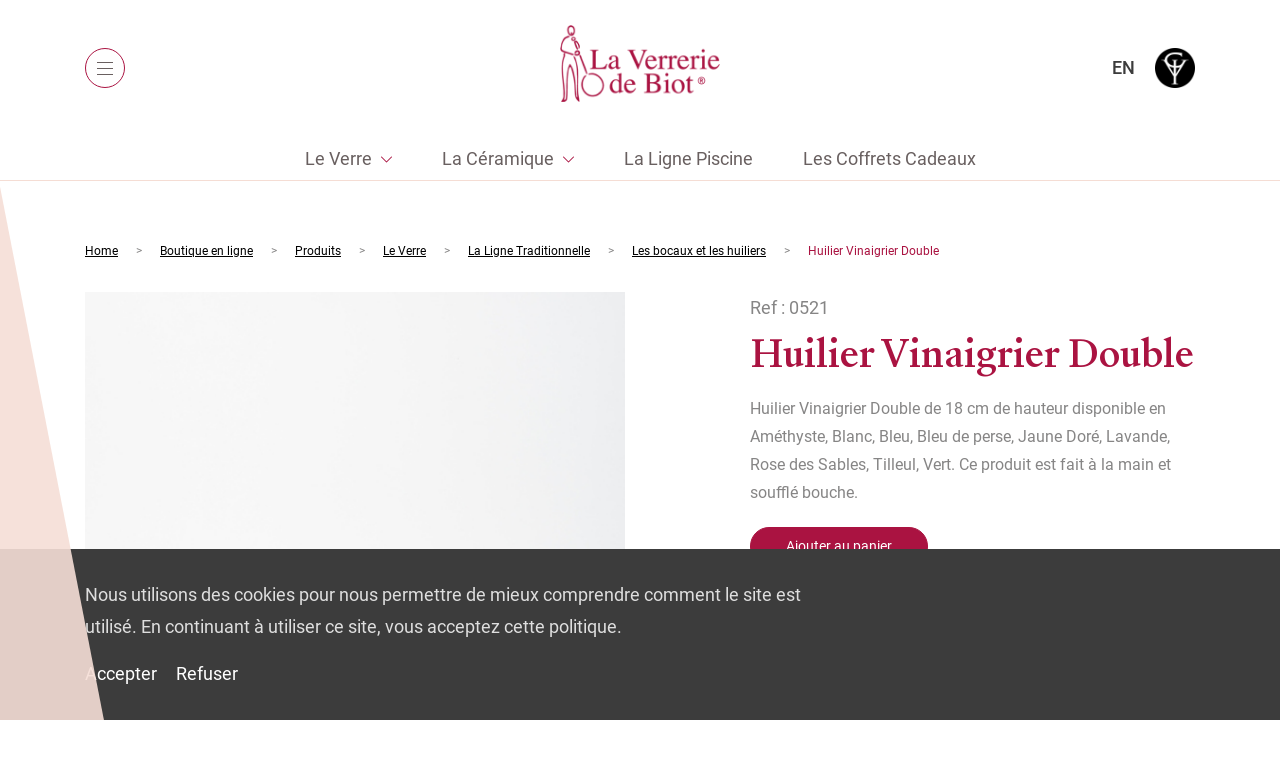

--- FILE ---
content_type: text/html; charset=UTF-8
request_url: https://www.verreriebiot.com/product/huilier-vinaigrier-double/
body_size: 54620
content:
<!doctype html>
<html lang="fr-FR">
        <head>
            <meta charset="UTF-8">
    <meta http-equiv="x-ua-compatible" content="ie=edge">
    <meta name="viewport" content="width=device-width, initial-scale=1">

            <title>Huilier Vinaigrier Double - La Verrerie de Biot</title>
    
 
    
    <link rel="stylesheet" href="https://www.verreriebiot.com/wp-content/themes/yagami-adveris/web/dist/css/app.css">
    

	<script src="https://www.verreriebiot.com/wp-content/themes/yagami-adveris/web/src/lib/jquery/jquery.min.js" ></script>

<link rel="alternate" hreflang="fr" href="https://www.verreriebiot.com/product/huilier-vinaigrier-double/" />
<link rel="alternate" hreflang="en" href="https://www.verreriebiot.com/en/product/twin-oil-vinegar-cruet/" />

<!-- This site is optimized with the Yoast SEO plugin v12.2 - https://yoast.com/wordpress/plugins/seo/ -->
<meta name="robots" content="max-snippet:-1, max-image-preview:large, max-video-preview:-1"/>
<link rel="canonical" href="https://www.verreriebiot.com/product/huilier-vinaigrier-double/" />
<script type='application/ld+json' class='yoast-schema-graph yoast-schema-graph--main'>{"@context":"https://schema.org","@graph":[{"@type":"WebSite","@id":"https://www.verreriebiot.com/#website","url":"https://www.verreriebiot.com/","name":"La Verrerie de Biot","potentialAction":{"@type":"SearchAction","target":"https://www.verreriebiot.com/?s={search_term_string}","query-input":"required name=search_term_string"}},{"@type":"ImageObject","@id":"https://www.verreriebiot.com/product/huilier-vinaigrier-double/#primaryimage","url":"https://www.verreriebiot.com/wp-content/uploads/2020/05/huilier-vinaigrier-double-7.jpg","width":400,"height":600},{"@type":"WebPage","@id":"https://www.verreriebiot.com/product/huilier-vinaigrier-double/#webpage","url":"https://www.verreriebiot.com/product/huilier-vinaigrier-double/","inLanguage":"fr-FR","name":"Huilier Vinaigrier Double - La Verrerie de Biot","isPartOf":{"@id":"https://www.verreriebiot.com/#website"},"primaryImageOfPage":{"@id":"https://www.verreriebiot.com/product/huilier-vinaigrier-double/#primaryimage"},"datePublished":"2020-05-04T09:55:15+00:00","dateModified":"2024-07-29T12:52:18+00:00","breadcrumb":{"@id":"https://www.verreriebiot.com/product/huilier-vinaigrier-double/#breadcrumb"}},{"@type":"BreadcrumbList","@id":"https://www.verreriebiot.com/product/huilier-vinaigrier-double/#breadcrumb","itemListElement":[{"@type":"ListItem","position":1,"item":{"@type":"WebPage","@id":"https://www.verreriebiot.com/","url":"https://www.verreriebiot.com/","name":"Home"}},{"@type":"ListItem","position":2,"item":{"@type":"WebPage","@id":"https://www.verreriebiot.com/shop/","url":"https://www.verreriebiot.com/shop/","name":"Produits"}},{"@type":"ListItem","position":3,"item":{"@type":"WebPage","@id":"https://www.verreriebiot.com/product-category/verre-2/","url":"https://www.verreriebiot.com/product-category/verre-2/","name":"Le Verre"}},{"@type":"ListItem","position":4,"item":{"@type":"WebPage","@id":"https://www.verreriebiot.com/product-category/verre-2/ligne-traditionnelle-2/","url":"https://www.verreriebiot.com/product-category/verre-2/ligne-traditionnelle-2/","name":"La Ligne Traditionnelle"}},{"@type":"ListItem","position":5,"item":{"@type":"WebPage","@id":"https://www.verreriebiot.com/product-category/verre-2/ligne-traditionnelle-2/bocaux-huiliers/","url":"https://www.verreriebiot.com/product-category/verre-2/ligne-traditionnelle-2/bocaux-huiliers/","name":"Les bocaux et les huiliers"}},{"@type":"ListItem","position":6,"item":{"@type":"WebPage","@id":"https://www.verreriebiot.com/product/huilier-vinaigrier-double/","url":"https://www.verreriebiot.com/product/huilier-vinaigrier-double/","name":"Huilier Vinaigrier Double"}}]}]}</script>
<!-- / Yoast SEO plugin. -->

<link rel='dns-prefetch' href='//s.w.org' />
<link rel='stylesheet' id='wc-block-style-css'  href='https://www.verreriebiot.com/wp-content/plugins/woocommerce/packages/woocommerce-blocks/build/style.css?ver=2.3.0' type='text/css' media='all' />
<link rel='https://api.w.org/' href='https://www.verreriebiot.com/wp-json/' />
<link rel='shortlink' href='https://www.verreriebiot.com/?p=3855' />
	<noscript><style>.woocommerce-product-gallery{ opacity: 1 !important; }</style></noscript>
	

<!-- Global site tag (gtag.js) - Google Analytics -->
<script async src="https://www.googletagmanager.com/gtag/js?id=UA-178134341-1"></script>
<script>
    window.dataLayer = window.dataLayer || [];
    function gtag(){dataLayer.push(arguments);}
    gtag('js', new Date());

    gtag('config', 'UA-178134341-1');
</script>
    </head>
    
            
            <body class="product-template-default single single-product postid-3855 theme-yagami-adveris woocommerce woocommerce-page woocommerce-no-js isDesktop" data-img-folder="https://www.verreriebiot.com/wp-content/themes/yagami-adveris/web/src/img" data-lang="fr">
                <div id="page-loader" class="page-loader">
            <script>
                if(sessionStorage.getItem('loaded_once') === null){
                    document.getElementById('page-loader').classList.add('active');
                }
            </script>
                        <div class="layer above"></div>
            <div class="item-content">
                <div class="item-logo"><?xml version="1.0" encoding="utf-8"?>
<!-- Generator: Adobe Illustrator 24.1.0, SVG Export Plug-In . SVG Version: 6.00 Build 0)  -->
<svg version="1.1" id="Calque_1" xmlns="http://www.w3.org/2000/svg" xmlns:xlink="http://www.w3.org/1999/xlink" x="0px" y="0px"
	 viewBox="245 330 105 180" style="enable-background:new 245 330 105 180;" xml:space="preserve">
<style type="text/css">
	.st0{fill-rule:evenodd;clip-rule:evenodd;}
</style>
<g>
	<g>
		<path class="st0" d="M269.6,334.8c15.1-4.1,14.8,25.3,1.7,22.8C263.3,356.1,260.4,337.3,269.6,334.8z M273.7,354.5
			c6.4-0.9,6.8-18.8-2.7-16.7C263.9,339.4,266.4,355.5,273.7,354.5z"/>
		<path class="st0" d="M272.6,349.8c3-0.4,3.6,2.7,2,4.1c-2.8,0.6-3.6-1.7-2.7-3.7C272.4,350.2,272.6,350,272.6,349.8z"/>
		<path class="st0" d="M269.2,359c-1.7,2.8-4.8,2.7-7.5,4.1c-6.9,3.8-11.4,15.1-10.6,23.8c0.6,5.7,15.2,8.1,21.1,9.9
			c2.2,0.6,5.3,1.3,6.1,3.4c-1.8,2.8-5.2,0.5-7.5-0.3c-7.1-2.5-17.1-3.9-21.8-8.9c-0.5-10.5,1.5-20.7,6.1-26.9
			C257.7,360.7,263.8,356.8,269.2,359z"/>
		<path class="st0" d="M277.1,360.7c7.8-1.4,6.6,8.5,1,8.9C273.5,369.8,270.1,361.9,277.1,360.7z M275.4,365.1
			c0.3,2.6,5.9,3.2,5.1-1.7C278.4,361.5,275.1,362.6,275.4,365.1z"/>
		<path class="st0" d="M289.3,386.9c0.3-7.5-2.4-12.1-6.5-15.3c-0.7,5.9,6.5,12,4.1,17.4c-2.5-1.2-3.9-4.3-5.1-7.5
			c-1.5-3.9-5.5-14.7,2.7-12.6C286.8,369.4,296,383.2,289.3,386.9z"/>
		<path class="st0" d="M280.1,398.8c3-0.7,8.2,1.8,9.2-2c-2-6.4-5.8,1.3-8.9,0.7c-0.8-5.5,5.4-8.6,9.6-6.1c2.5,1.5,3.5,6.4,1.3,9.2
			C289.6,402.9,279.8,405.1,280.1,398.8z"/>
		<path class="st0" d="M258.3,396.4c2.1,1.4-1.3,4.3,0.7,6.8c-13.9,27.6,3.9,68.1-2.4,100.1c5.9-2.8,4.7-12.3,4.8-19.1
			c0.1-22.9,0-48.9,8.2-63.4c12.1,14.1,12.5,42.7,14.3,67.8c0.2,3-0.5,6.9,2.4,8.5c-1-16.3-0.6-36-0.7-53.5
			c-0.1-15.3-3.1-28.7-7.5-39.5c1.6-0.7,2.8,1.7,3.4,2.7c2.4,4.2,3.6,11.2,4.8,17c1.7,8.4,2,17.8,2,27.3c0,19.4-1.1,39.6,2.7,55.2
			c-13.7-4.3-9.2-28.2-11.9-46c-1.3-8.4-2.9-16.8-5.5-25.6c-0.6-2.1-2.1-7-3.1-7.1c-3.7-0.5-4.3,12.4-4.8,16.3
			c-1.4,12.8-1.7,25.6-1.7,40.5c0,12.7,1,25.2-14,22.5c9.5-12.9,3.6-38.1,1.7-58.6c-1.2-12.5-1.1-24.5,1-35.4c1-5,3.3-8.5,2.4-14.7
			C256.2,397.7,256.4,396.2,258.3,396.4z"/>
		<path class="st0" d="M308.1,444.5c-3.1-2.4-3.7-6.7-5.1-10.2c-2.8-6.9-5.7-14-8.5-21.5c-1.3-3.5-3.2-7.5-3.1-11.2
			c0.9-0.4,1-0.8,2.1-0.3c3.9,10.3,9.1,20.9,12.6,32C307.1,436.8,308.7,440.7,308.1,444.5z"/>
		<path class="st0" d="M306.4,447.2c-0.4,3.1-3.4,4.8-4.8,7.5c-9.1,17.5,2.4,37.7,18.7,37.8c12.9,0.1,24.2-11.4,22.8-24.5
			c-1.2-11.6-10.9-22.6-24.5-22.8c-2.6,0-4.4,1.4-7.1,0c1.1-3.2,7-3.2,10.9-2.7c12.2,1.5,24,13.7,23.8,27.9
			c-0.2,16.5-14,26.3-28.6,24.9c-13.9-1.4-26.1-18.3-21.5-34.4C297.7,455.3,300.4,448.6,306.4,447.2z"/>
	</g>
</g>
</svg>
</div>
                <div class="loader-circle mt-md">
                    <svg>
                        <circle/>
                    </svg>
                    <span class="item-percentage"><span>0</span></span>
                </div>
            </div>
        </div>
                <div id="site-container" class="locomotive-scroll-container">
                                        
<header id="header" data-scroll-section>

    <div class="header-container">
                <div class="header-left">
            <button class="btn-menu">
                <span class="item-burger">
                    <span></span>
                    <span></span>
                    <span></span>
                </span>
            </button>
            <nav class="item-nav">
                <ul class="item-menu">
                                            <li class=" menu-item menu-item-type-post_type menu-item-object-page current_page_parent menu-item-6127">
                            <a class="item-link" href="https://www.verreriebiot.com/shop/">Boutique en ligne</a>
                        </li>
                                            <li class=" menu-item menu-item-type-post_type menu-item-object-page menu-item-452">
                            <a class="item-link" href="https://www.verreriebiot.com/la-verrerie-de-biot/lart-de-la-table-le-style-biot/">La Verrerie de Biot®</a>
                        </li>
                                            <li class=" menu-item menu-item-type-post_type menu-item-object-page menu-item-451">
                            <a class="item-link" href="https://www.verreriebiot.com/lecomusee-du-verre-de-biot/lecomusee/">L’Écomusée</a>
                        </li>
                                    </ul>
            </nav>
        </div>

                <div class="header-logo">
            <a href="https://www.verreriebiot.com" class="item-logo">
                <span class="item-white"><?xml version="1.0" encoding="UTF-8"?>
<svg width="169px" height="81px" viewBox="0 0 169 81" version="1.1" xmlns="http://www.w3.org/2000/svg" xmlns:xlink="http://www.w3.org/1999/xlink">
    <!-- Generator: Sketch 55.2 (78181) - https://sketchapp.com -->
    <title>Group 7</title>
    <desc>Created with Sketch.</desc>
    <g id="Symbols" stroke="none" stroke-width="1" fill="none" fill-rule="evenodd">
        <g id="HEADER-BLANC" transform="translate(-726.000000, 0.000000)">
            <g id="Group-17">
                <g id="Group-7" transform="translate(726.000000, 0.000000)">
                    <image id="BIOT_LOGO" x="0" y="0" width="169" height="81" xlink:href="[data-uri]"></image>
                    <text id="®" font-family="Helvetica" font-size="10" font-weight="normal" fill="#FFFFFF">
                        <tspan x="145" y="62">®</tspan>
                    </text>
                </g>
            </g>
        </g>
    </g>
</svg></span>
                <img class="item-red" src="https://www.verreriebiot.com/wp-content/themes/yagami-adveris/web/src/img/icon/logo-red.png" alt="">
            </a>
        </div>

                <div class="header-right">
            <div class="nav-right">
                <a class="link-icon" href="https://www.verreriebiot.com/mon-compte">
                    <span class="item-text">Mon compte</span>
                    <span class="item-icon"><?xml version="1.0" encoding="UTF-8"?>
<svg width="18px" height="21px" viewBox="0 0 18 21" version="1.1" xmlns="http://www.w3.org/2000/svg" xmlns:xlink="http://www.w3.org/1999/xlink">
    <!-- Generator: Sketch 53.2 (72643) - https://sketchapp.com -->
    <title>Group 8</title>
    <desc>Created with Sketch.</desc>
    <g id="Symbols" stroke="none" stroke-width="1" fill="none" fill-rule="evenodd">
        <g id="HEADER-BLANC" transform="translate(-1368.000000, -30.000000)" fill="#FFFFFF" fill-rule="nonzero">
            <g id="Group-17">
                <g id="Group-6" transform="translate(1241.000000, 20.000000)">
                    <g id="Group-5" transform="translate(116.000000, 0.000000)">
                        <g id="avatar" transform="translate(11.000000, 10.000000)">
                            <g id="Group-8">
                                <path d="M9.42878953,11 C9.45036846,11 9.47194739,11 9.49784211,11 C9.50647368,11 9.51510525,11 9.52373682,11 C9.53668418,11 9.55394733,11 9.56689469,11 C10.83142,10.9788624 11.8542614,10.5434281 12.6095239,9.71060723 C14.2711016,7.87586472 13.9948913,4.73059185 13.9646808,4.43043812 C13.8567862,2.17717141 12.769208,1.0991545 11.8715245,0.596079939 C11.2025777,0.219830899 10.4214204,0.0169100692 9.54963154,0 L9.51942104,0 C9.51510525,0 9.50647368,0 9.50215789,0 L9.47626318,0 C8.99721091,0 8.05636952,0.0760953113 7.15437021,0.579169869 C6.24805511,1.08224443 5.14321384,2.16026134 5.03531919,4.43043812 C5.00510868,4.73059185 4.72889837,7.87586472 6.39047605,9.71060723 C7.14142285,10.5434281 8.16426417,10.9788624 9.42878953,11 Z M6.1876341,4.53612606 C6.1876341,4.5234435 6.19194989,4.51076095 6.19194989,4.50230592 C6.33437083,1.47117602 8.531106,1.14565719 9.47194739,1.14565719 L9.48921053,1.14565719 C9.49784211,1.14565719 9.51078947,1.14565719 9.52373682,1.14565719 C10.6889991,1.17102229 12.669945,1.63604919 12.8037343,4.50230592 C12.8037343,4.51498847 12.8037343,4.52767102 12.8080501,4.53612606 C12.8123659,4.56571868 13.1144709,7.44043044 11.7420509,8.95388163 C11.1982619,9.55418909 10.4732098,9.8501153 9.51942104,9.85857033 C9.51078947,9.85857033 9.50647368,9.85857033 9.49784211,9.85857033 L9.49784211,9.85857033 C9.48921053,9.85857033 9.48489475,9.85857033 9.47626318,9.85857033 C8.52679021,9.8501153 7.79742235,9.55418909 7.25794907,8.95388163 C5.88984485,7.44888547 6.18331831,4.56149116 6.1876341,4.53612606 Z" id="Shape"></path>
                                <path d="M17.9987727,16.5601437 C17.9987727,16.5556725 17.9987727,16.5512013 17.9987727,16.5467302 C17.9987727,16.510961 17.9943906,16.4751917 17.9943906,16.4349513 C17.9680975,15.5496627 17.9111293,13.4795182 16.0092667,12.8177874 C15.9961202,12.8133162 15.9785915,12.8088451 15.965445,12.8043739 C13.9890854,12.2901912 12.345771,11.127691 12.3282423,11.1142776 C12.0609298,10.9220179 11.6928274,10.9890852 11.504394,11.2618257 C11.3159606,11.5345661 11.3816931,11.910143 11.6490056,12.1024027 C11.7235026,12.1560565 13.467607,13.3945663 15.6499286,13.9668741 C16.6709747,14.3379799 16.7849111,15.4512974 16.8155863,16.4707206 C16.8155863,16.510961 16.8155863,16.5467302 16.8199685,16.5824994 C16.8243507,16.9849033 16.7980576,17.6063938 16.7279429,17.9640861 C16.018031,18.3754323 13.2353519,19.7972595 9.0021738,19.7972595 C4.78652441,19.7972595 1.98631656,18.3709612 1.27202253,17.959615 C1.20190778,17.6019226 1.17123258,16.9804322 1.17999692,16.5780283 C1.17999692,16.542259 1.18437909,16.5064898 1.18437909,16.4662494 C1.2150543,15.4468262 1.32899077,14.3335087 2.35003682,13.9624029 C4.53235844,13.3900952 6.27646286,12.1471142 6.35095979,12.0979315 C6.61827227,11.9056719 6.68400485,11.5300949 6.49557146,11.2573545 C6.30713807,10.9846141 5.93903563,10.9175468 5.67172314,11.1098064 C5.65419445,11.1232199 4.01964433,12.28572 2.03452045,12.7999028 C2.01699176,12.8043739 2.00384524,12.8088451 1.99069873,12.8133162 C0.0888361145,13.4795182 0.0318678796,15.5496627 0.00557484805,16.4304802 C0.00557484805,16.4707206 0.00557484805,16.5064898 0.00119267613,16.542259 C0.00119267613,16.5467302 0.00119267613,16.5512013 0.00119267613,16.5556725 C-0.00318949579,16.7881725 -0.00757166771,17.9819708 0.224683444,18.5811055 C0.268505163,18.6973555 0.347384258,18.7957209 0.452556384,18.8627882 C0.584021541,18.9522113 3.73480315,21 9.00655597,21 C14.2783088,21 17.4290904,18.9477401 17.5605556,18.8627882 C17.6613455,18.7957209 17.7446068,18.6973555 17.7884285,18.5811055 C18.0075371,17.9864419 18.0031549,16.7926437 17.9987727,16.5601437 Z" id="Shape"></path>
                            </g>
                        </g>
                    </g>
                </g>
            </g>
        </g>
    </g>
</svg></span>
                </a>
                <a class="link-icon" href="https://www.verreriebiot.com/panier">
                    <span class="item-text">Panier</span>
                    <span class="item-icon">
                        <?xml version="1.0" encoding="UTF-8"?>
<svg width="18px" height="20px" viewBox="0 0 18 20" version="1.1" xmlns="http://www.w3.org/2000/svg" xmlns:xlink="http://www.w3.org/1999/xlink">
    <!-- Generator: Sketch 53.2 (72643) - https://sketchapp.com -->
    <title>Shape</title>
    <desc>Created with Sketch.</desc>
    <g id="Symbols" stroke="none" stroke-width="1" fill="none" fill-rule="evenodd">
        <g id="HEADER-BLANC" transform="translate(-1527.000000, -30.000000)" fill="#FFFFFF" fill-rule="nonzero">
            <g id="Group-17">
                <g id="Group-15" transform="translate(1445.000000, 20.000000)">
                    <g id="Group-4" transform="translate(71.000000, 0.000000)">
                        <g id="shopping-bag" transform="translate(11.000000, 10.000000)">
                            <path d="M17.9935816,19.3992266 L16.5131567,5.54971488 C16.4884829,5.32673527 16.2910929,5.15330668 16.0690292,5.15330668 L13.330243,5.15330668 L13.330243,4.31093924 C13.330243,1.93249 11.4056906,0 9.03701062,0 C6.66833069,0 4.74377824,1.93249 4.74377824,4.31093924 L4.74377824,5.15330668 L1.93097082,5.15330668 C1.70890708,5.15330668 1.51151708,5.32673527 1.48684333,5.54971488 L0.00641837226,19.3992266 C-0.0182553771,19.5231041 0.0310921216,19.6469817 0.10511337,19.7460838 C0.179134618,19.8451858 0.302503364,19.8947368 0.425872111,19.8947368 L17.5741279,19.8947368 C17.6974966,19.8947368 17.8208654,19.8451858 17.8948866,19.7460838 C17.9689079,19.6469817 18.0182554,19.5231041 17.9935816,19.3992266 Z M12.8861155,7.65563348 C13.1081793,7.65563348 13.2808955,7.82906207 13.2808955,8.05204169 C13.2808955,8.2750213 13.1081793,8.44844989 12.8861155,8.44844989 C12.6640518,8.44844989 12.4913355,8.2750213 12.4913355,8.05204169 C12.4913355,7.82906207 12.6640518,7.65563348 12.8861155,7.65563348 Z M5.63203322,4.31093924 C5.63203322,2.42800026 7.16180568,0.891918464 9.03701062,0.891918464 C10.9122156,0.891918464 12.441988,2.42800026 12.441988,4.31093924 L12.441988,5.15330668 L5.63203322,5.15330668 L5.63203322,4.31093924 Z M5.18790573,7.65563348 C5.40996947,7.65563348 5.58268572,7.82906207 5.58268572,8.05204169 C5.58268572,8.2750213 5.40996947,8.44844989 5.18790573,8.44844989 C4.96584199,8.44844989 4.79312574,8.2750213 4.79312574,8.05204169 C4.79312574,7.82906207 4.96584199,7.65563348 5.18790573,7.65563348 Z M0.944020846,18.9780429 L2.32575081,6.02044963 L4.74377824,6.02044963 L4.74377824,6.83804155 C4.25030326,7.01147014 3.90487077,7.48220489 3.90487077,8.02726617 C3.90487077,8.72098053 4.472367,9.29081733 5.16323198,9.29081733 C5.85409696,9.29081733 6.4215932,8.72098053 6.4215932,8.02726617 C6.4215932,7.48220489 6.07616071,7.01147014 5.58268572,6.83804155 L5.58268572,6.02044963 L12.3926405,6.02044963 L12.3926405,6.83804155 C11.8991655,7.01147014 11.5537331,7.48220489 11.5537331,8.02726617 C11.5537331,8.72098053 12.1212293,9.29081733 12.8120943,9.29081733 C13.5029593,9.29081733 14.0704555,8.72098053 14.0704555,8.02726617 C14.0704555,7.48220489 13.725023,7.01147014 13.231548,6.83804155 L13.231548,6.02044963 L15.7482704,6.02044963 L17.1300004,18.9780429 L0.944020846,18.9780429 Z" id="Shape"></path>
                        </g>
                    </g>
                </g>
            </g>
        </g>
    </g>
</svg>
                        <span class="item-total">0</span>
                    </span>
                </a>

                                                            <a class="item-lang tt-u" href="https://www.verreriebiot.com/en/product/twin-oil-vinegar-cruet/">en</a>
                                                                                                                                    
                <a class="logo-en" href="https://www.galerieduverre.com/" target="_blank" class="">
                    <img src="https://www.verreriebiot.com/wp-content/themes/yagami-adveris/web/src/img/icon/logo-en.png" alt="">
                </a>
            </div>
        </div>
    </div>
</header>


<div id="mobile-menu">
    <div class="layer behind"></div>
    <div class="layer above"></div>

    <div class="item-scroller">
        <div class="item-container">
            <ul>
                                    <li class=" menu-item menu-item-type-post_type menu-item-object-page current_page_parent menu-item-6126" data-stagger-item>
                        <a class="item-link" href="https://www.verreriebiot.com/shop/">Boutique en ligne</a>
                        <img src="https://www.verreriebiot.com/wp-content/uploads/2019/10/menu-item.png" alt="">
                    </li>
                                    <li class=" menu-item menu-item-type-post_type menu-item-object-page menu-item-1600" data-stagger-item>
                        <a class="item-link" href="https://www.verreriebiot.com/la-verrerie-de-biot/lart-de-la-table-le-style-biot/">La Verrerie de Biot</a>
                        <img src="https://www.verreriebiot.com/wp-content/uploads/2019/10/menu-item.png" alt="">
                    </li>
                                    <li class=" menu-item menu-item-type-post_type menu-item-object-page menu-item-1601" data-stagger-item>
                        <a class="item-link" href="https://www.verreriebiot.com/lecomusee-du-verre-de-biot/lecomusee/">L’Écomusée du Verre de Biot</a>
                        <img src="https://www.verreriebiot.com/wp-content/uploads/2019/10/menu-item.png" alt="">
                    </li>
                                    <li class=" menu-item menu-item-type-post_type menu-item-object-page menu-item-231" data-stagger-item>
                        <a class="item-link" href="https://www.verreriebiot.com/actualites/">Actualités</a>
                        <img src="https://www.verreriebiot.com/wp-content/uploads/2019/10/menu-item.png" alt="">
                    </li>
                                    <li class=" menu-item menu-item-type-post_type menu-item-object-page menu-item-1516" data-stagger-item>
                        <a class="item-link" href="https://www.verreriebiot.com/contact/">Contact</a>
                        <img src="https://www.verreriebiot.com/wp-content/uploads/2019/10/menu-item.png" alt="">
                    </li>
                                    <li class=" menu-item menu-item-type-custom menu-item-object-custom menu-item-1515" data-stagger-item>
                        <a class="item-link" href="https://www.galerieduverre.com/">Galerie Internationale du Verre</a>
                        <img src="https://www.verreriebiot.com/wp-content/uploads/2019/10/menu-item.png" alt="">
                    </li>
                                <li class="mobile-item" data-stagger-item>
                    <a class="item-link" href="https://www.verreriebiot.com/mon-compte">Mon compte</a>
                </li>
                <li class="mobile-item">
                    <a class="item-link" href="https://www.verreriebiot.com/panier">Panier</a>
                </li>
            </ul>
        </div>
    </div>
</div>            
                                    <div class="page-content page-offset page-shop-not-index" id="page-product" data-scroll-section data-page-shop="https://www.verreriebiot.com/shop/">
        

        <div>
                        <section id="section-menu">
        <div class="btn-menu-collection-container">
        <button class="btn-menu-collection mb-md">
            <span class="item-burger">
                <span></span>
                <span></span>
                <span></span>
            </span>
            <span class="item-text">Collections</span>
        </button>
    </div>

        <div class="menu-collection-container">
        <ul class="menu" data-level="1">
                                        
                                                                
                <li class="item-menu  has-children">
                    
                                        
                    <a href="https://www.verreriebiot.com/product-category/verre-2/" class="item-link ">Le Verre</a>

                                                                <ul class="item-submenu" data-level="2">
    <li class="item-menu back-link">
        <a href="#" class="item-link">Retour</a>
    </li>

                            
        <li class="item-menu has-children">
                                    
                        
            <a href="https://www.verreriebiot.com/product-category/verre-2/ligne-traditionnelle-2/" class="item-link">La Ligne Traditionnelle</a>

                            <ul class="item-submenu" data-level="3">
    <li class="item-menu back-link">
        <a href="#" class="item-link">Retour</a>
    </li>

                            
        <li class="item-menu ">
                                    
                        
            <a href="https://www.verreriebiot.com/product-category/verre-2/ligne-traditionnelle-2/gobelets/" class="item-link">Les gobelets</a>

                    </li>
                            
        <li class="item-menu ">
                                    
                        
            <a href="https://www.verreriebiot.com/product-category/verre-2/ligne-traditionnelle-2/assiettes/" class="item-link">Les assiettes</a>

                    </li>
                            
        <li class="item-menu ">
                                    
                        
            <a href="https://www.verreriebiot.com/product-category/verre-2/ligne-traditionnelle-2/verres/" class="item-link">Les verres</a>

                    </li>
                            
        <li class="item-menu ">
                                    
                        
            <a href="https://www.verreriebiot.com/product-category/verre-2/ligne-traditionnelle-2/coupes-coupelles/" class="item-link">Les coupes et les coupelles</a>

                    </li>
                            
        <li class="item-menu ">
                                    
                        
            <a href="https://www.verreriebiot.com/product-category/verre-2/ligne-traditionnelle-2/carafes-pichets/" class="item-link">Les carafes et pichets</a>

                    </li>
                            
        <li class="item-menu ">
                                    
                        
            <a href="https://www.verreriebiot.com/product-category/verre-2/ligne-traditionnelle-2/les-bouteilles/" class="item-link">Les bouteilles</a>

                    </li>
                            
        <li class="item-menu ">
                                    
                        
            <a href="https://www.verreriebiot.com/product-category/verre-2/ligne-traditionnelle-2/photophores-bougeoirs-bougies/" class="item-link">Les photophores, bougeoirs et bougies</a>

                    </li>
                            
        <li class="item-menu ">
                                    
                        
            <a href="https://www.verreriebiot.com/product-category/verre-2/ligne-traditionnelle-2/bocaux-huiliers/" class="item-link">Les bocaux et les huiliers</a>

                    </li>
                            
        <li class="item-menu ">
                                    
                        
            <a href="https://www.verreriebiot.com/product-category/verre-2/ligne-traditionnelle-2/vases-fr/" class="item-link">Les vases</a>

                    </li>
                            
        <li class="item-menu ">
                                    
                        
            <a href="https://www.verreriebiot.com/product-category/verre-2/ligne-traditionnelle-2/autres-pieces/" class="item-link">Les autres pièces</a>

                    </li>
    </ul>                    </li>
                            
        <li class="item-menu has-children">
                                    
                        
            <a href="https://www.verreriebiot.com/product-category/verre-2/ligne-givre-2/" class="item-link">La Ligne Givre</a>

                            <ul class="item-submenu" data-level="3">
    <li class="item-menu back-link">
        <a href="#" class="item-link">Retour</a>
    </li>

                            
        <li class="item-menu ">
                                    
                        
            <a href="https://www.verreriebiot.com/product-category/verre-2/ligne-givre-2/opera-fr/" class="item-link">Opéra</a>

                    </li>
                            
        <li class="item-menu ">
                                    
                        
            <a href="https://www.verreriebiot.com/product-category/verre-2/ligne-givre-2/vogue-fr/" class="item-link">Vogue</a>

                    </li>
    </ul>                    </li>
                            
        <li class="item-menu ">
                                    
                        
            <a href="https://www.verreriebiot.com/product-category/verre-2/ligne-arlequin/" class="item-link">La Ligne Arlequin</a>

                    </li>
                            
        <li class="item-menu ">
                                    
                        
            <a href="https://www.verreriebiot.com/product-category/verre-2/ligne-duo/" class="item-link">La Ligne Duo</a>

                    </li>
                            
        <li class="item-menu ">
                                    
                        
            <a href="https://www.verreriebiot.com/product-category/verre-2/ligne-ecaille/" class="item-link">La Ligne Écaille</a>

                    </li>
                            
        <li class="item-menu ">
                                    
                        
            <a href="https://www.verreriebiot.com/product-category/verre-2/ligne-luminescence/" class="item-link">La Ligne Lumin'Escence</a>

                    </li>
                            
        <li class="item-menu ">
                                    
                        
            <a href="https://www.verreriebiot.com/product-category/verre-2/ligne-triangle/" class="item-link">La Ligne Triangle</a>

                    </li>
    </ul>                                    </li>
                            
                                                                
                <li class="item-menu  has-children">
                    
                                        
                    <a href="https://www.verreriebiot.com/product-category/ceramique/" class="item-link ">La Céramique</a>

                                                                <ul class="item-submenu" data-level="2">
    <li class="item-menu back-link">
        <a href="#" class="item-link">Retour</a>
    </li>

                            
        <li class="item-menu ">
                                    
                        
            <a href="https://www.verreriebiot.com/product-category/ceramique/services-traditionnels/" class="item-link">Services Traditionnels</a>

                    </li>
                            
        <li class="item-menu ">
                                    
                        
            <a href="https://www.verreriebiot.com/product-category/ceramique/service-capucine/" class="item-link">Service Capucine</a>

                    </li>
                            
        <li class="item-menu ">
                                    
                        
            <a href="https://www.verreriebiot.com/product-category/ceramique/service-bambou/" class="item-link">Service Bambou</a>

                    </li>
                            
        <li class="item-menu ">
                                    
                        
            <a href="https://www.verreriebiot.com/product-category/ceramique/decoration/" class="item-link">La Décoration</a>

                    </li>
                            
        <li class="item-menu ">
                                    
                        
            <a href="https://www.verreriebiot.com/product-category/ceramique/service-poisson/" class="item-link">Service Poisson</a>

                    </li>
                            
        <li class="item-menu ">
                                    
                        
            <a href="https://www.verreriebiot.com/product-category/ceramique/tables/" class="item-link">Les Tables</a>

                    </li>
    </ul>                                    </li>
                            
                                                                
                <li class="item-menu  ">
                    
                                        
                    <a href="https://www.verreriebiot.com/product-category/ligne-piscine/" class="item-link ">La Ligne Piscine</a>

                                                        </li>
                            
                                                                
                <li class="item-menu  ">
                    
                                        
                    <a href="https://www.verreriebiot.com/product-category/coffrets-cadeaux-2/" class="item-link ">Les Coffrets Cadeaux</a>

                                                        </li>
                    </ul>
    </div>
</section>



            <section>
                <div class="container">
                    <div class="woocommerce-notices-wrapper"></div>                </div>
            </section>
        </div>
        
        
        
                <section id="section-product" class="section-product section-md pt-sm bg-blue post-3855 product type-product status-publish has-post-thumbnail product_cat-amande product_cat-blanc product_cat-bleu product_cat-jaune-dore2 product_cat-lavande2 product_cat-bocaux-huiliers product_cat-rose-des-sables2 product_cat-tilleul product_cat-vert formes-les-bocaux-et-les-huiliers first instock taxable shipping-taxable purchasable product-type-variable">
            <div class="inner-section-product">
                                <div class="container-xxl p-r">
                    <div class="breadcrumbs py-sm">
                        <div class="row">
                            <div class="col-12">
                                <nav id="breadcrumbs" class="main-breadcrumbs"><span><span><a href="https://www.verreriebiot.com/" >Home</a> &gt; <span><a href="https://www.verreriebiot.com/shop/" >Produits</a> &gt; <span><a href="https://www.verreriebiot.com/product-category/verre-2/" >Le Verre</a> &gt; <span><a href="https://www.verreriebiot.com/product-category/verre-2/ligne-traditionnelle-2/" >La Ligne Traditionnelle</a> &gt; <span><a href="https://www.verreriebiot.com/product-category/verre-2/ligne-traditionnelle-2/bocaux-huiliers/" >Les bocaux et les huiliers</a> &gt; <span class="breadcrumb_last" aria-current="page">Huilier Vinaigrier Double</span></span></span></span></span></span></span></nav>
                            </div>
                        </div>
                    </div>
                </div>

                <div  class="container-xxl" >
                    <div class="row">
                                                <div class="col-lg-5 offset-lg-1 order-lg-2 col-text pt-sm" id="sticky-target" data-sticky-target>
                                                        
                            <div >
                                <p>Ref : 0521</p>
                                <h1 class="title-lg mb-xs-alt">Huilier Vinaigrier Double</h1>
                                <div class="cms mb-sm-alt fs-sm-alt">Huilier Vinaigrier Double de 18 cm de hauteur disponible en Améthyste, Blanc, Bleu, Bleu de perse, Jaune Doré, Lavande, Rose des Sables, Tilleul, Vert. Ce produit est fait à la main et soufflé bouche.</div>
                                
<form class="variations_form cart" action="https://www.verreriebiot.com/product/huilier-vinaigrier-double/" method="post" enctype='multipart/form-data' data-product_id="3855" data-product_variations="[{&quot;attributes&quot;:{&quot;attribute_pa_couleur&quot;:&quot;amethyste&quot;},&quot;availability_html&quot;:&quot;&quot;,&quot;backorders_allowed&quot;:false,&quot;dimensions&quot;:{&quot;length&quot;:&quot;9&quot;,&quot;width&quot;:&quot;9&quot;,&quot;height&quot;:&quot;18&quot;},&quot;dimensions_html&quot;:&quot;9 &amp;times; 9 &amp;times; 18 cm&quot;,&quot;display_price&quot;:81,&quot;display_regular_price&quot;:81,&quot;image&quot;:{&quot;title&quot;:&quot;leverre-lignetradi-huilier vinaigrier double- amethyste&quot;,&quot;caption&quot;:&quot;&quot;,&quot;url&quot;:&quot;https:\/\/www.verreriebiot.com\/wp-content\/uploads\/2020\/05\/leverre-lignetradi-huilier-vinaigrier-double-amethyste.jpg&quot;,&quot;alt&quot;:&quot;&quot;,&quot;src&quot;:&quot;https:\/\/www.verreriebiot.com\/wp-content\/uploads\/2020\/05\/leverre-lignetradi-huilier-vinaigrier-double-amethyste-600x900.jpg&quot;,&quot;srcset&quot;:&quot;https:\/\/www.verreriebiot.com\/wp-content\/uploads\/2020\/05\/leverre-lignetradi-huilier-vinaigrier-double-amethyste-600x900.jpg 600w, https:\/\/www.verreriebiot.com\/wp-content\/uploads\/2020\/05\/leverre-lignetradi-huilier-vinaigrier-double-amethyste-200x300.jpg 200w, https:\/\/www.verreriebiot.com\/wp-content\/uploads\/2020\/05\/leverre-lignetradi-huilier-vinaigrier-double-amethyste-768x1152.jpg 768w, https:\/\/www.verreriebiot.com\/wp-content\/uploads\/2020\/05\/leverre-lignetradi-huilier-vinaigrier-double-amethyste-683x1024.jpg 683w&quot;,&quot;sizes&quot;:&quot;(max-width: 600px) 100vw, 600px&quot;,&quot;full_src&quot;:&quot;https:\/\/www.verreriebiot.com\/wp-content\/uploads\/2020\/05\/leverre-lignetradi-huilier-vinaigrier-double-amethyste.jpg&quot;,&quot;full_src_w&quot;:2667,&quot;full_src_h&quot;:4000,&quot;gallery_thumbnail_src&quot;:&quot;https:\/\/www.verreriebiot.com\/wp-content\/uploads\/2020\/05\/leverre-lignetradi-huilier-vinaigrier-double-amethyste-100x100.jpg&quot;,&quot;gallery_thumbnail_src_w&quot;:100,&quot;gallery_thumbnail_src_h&quot;:100,&quot;thumb_src&quot;:&quot;https:\/\/www.verreriebiot.com\/wp-content\/uploads\/2020\/05\/leverre-lignetradi-huilier-vinaigrier-double-amethyste-300x300.jpg&quot;,&quot;thumb_src_w&quot;:300,&quot;thumb_src_h&quot;:300,&quot;src_w&quot;:600,&quot;src_h&quot;:900},&quot;image_id&quot;:&quot;17684&quot;,&quot;is_downloadable&quot;:false,&quot;is_in_stock&quot;:true,&quot;is_purchasable&quot;:true,&quot;is_sold_individually&quot;:&quot;no&quot;,&quot;is_virtual&quot;:false,&quot;max_qty&quot;:&quot;&quot;,&quot;min_qty&quot;:1,&quot;price_html&quot;:&quot;&quot;,&quot;sku&quot;:&quot;0521_1111111009697&quot;,&quot;variation_description&quot;:&quot;&quot;,&quot;variation_id&quot;:3856,&quot;variation_is_active&quot;:true,&quot;variation_is_visible&quot;:true,&quot;weight&quot;:&quot;1&quot;,&quot;weight_html&quot;:&quot;1 kg&quot;,&quot;code_hexadecimal&quot;:&quot;&quot;},{&quot;attributes&quot;:{&quot;attribute_pa_couleur&quot;:&quot;blanc-tradi&quot;},&quot;availability_html&quot;:&quot;&quot;,&quot;backorders_allowed&quot;:false,&quot;dimensions&quot;:{&quot;length&quot;:&quot;9&quot;,&quot;width&quot;:&quot;9&quot;,&quot;height&quot;:&quot;18&quot;},&quot;dimensions_html&quot;:&quot;9 &amp;times; 9 &amp;times; 18 cm&quot;,&quot;display_price&quot;:81,&quot;display_regular_price&quot;:81,&quot;image&quot;:{&quot;title&quot;:&quot;leverre-lignetradi-huilier vinaigrier double- blanc&quot;,&quot;caption&quot;:&quot;&quot;,&quot;url&quot;:&quot;https:\/\/www.verreriebiot.com\/wp-content\/uploads\/2020\/05\/leverre-lignetradi-huilier-vinaigrier-double-blanc.jpg&quot;,&quot;alt&quot;:&quot;&quot;,&quot;src&quot;:&quot;https:\/\/www.verreriebiot.com\/wp-content\/uploads\/2020\/05\/leverre-lignetradi-huilier-vinaigrier-double-blanc.jpg&quot;,&quot;srcset&quot;:&quot;https:\/\/www.verreriebiot.com\/wp-content\/uploads\/2020\/05\/leverre-lignetradi-huilier-vinaigrier-double-blanc.jpg 400w, https:\/\/www.verreriebiot.com\/wp-content\/uploads\/2020\/05\/leverre-lignetradi-huilier-vinaigrier-double-blanc-200x300.jpg 200w&quot;,&quot;sizes&quot;:&quot;(max-width: 400px) 100vw, 400px&quot;,&quot;full_src&quot;:&quot;https:\/\/www.verreriebiot.com\/wp-content\/uploads\/2020\/05\/leverre-lignetradi-huilier-vinaigrier-double-blanc.jpg&quot;,&quot;full_src_w&quot;:400,&quot;full_src_h&quot;:600,&quot;gallery_thumbnail_src&quot;:&quot;https:\/\/www.verreriebiot.com\/wp-content\/uploads\/2020\/05\/leverre-lignetradi-huilier-vinaigrier-double-blanc-100x100.jpg&quot;,&quot;gallery_thumbnail_src_w&quot;:100,&quot;gallery_thumbnail_src_h&quot;:100,&quot;thumb_src&quot;:&quot;https:\/\/www.verreriebiot.com\/wp-content\/uploads\/2020\/05\/leverre-lignetradi-huilier-vinaigrier-double-blanc-300x300.jpg&quot;,&quot;thumb_src_w&quot;:300,&quot;thumb_src_h&quot;:300,&quot;src_w&quot;:400,&quot;src_h&quot;:600},&quot;image_id&quot;:&quot;17676&quot;,&quot;is_downloadable&quot;:false,&quot;is_in_stock&quot;:true,&quot;is_purchasable&quot;:true,&quot;is_sold_individually&quot;:&quot;no&quot;,&quot;is_virtual&quot;:false,&quot;max_qty&quot;:&quot;&quot;,&quot;min_qty&quot;:1,&quot;price_html&quot;:&quot;&quot;,&quot;sku&quot;:&quot;0521_1111111065778&quot;,&quot;variation_description&quot;:&quot;&quot;,&quot;variation_id&quot;:3857,&quot;variation_is_active&quot;:true,&quot;variation_is_visible&quot;:true,&quot;weight&quot;:&quot;1&quot;,&quot;weight_html&quot;:&quot;1 kg&quot;,&quot;code_hexadecimal&quot;:&quot;&quot;},{&quot;attributes&quot;:{&quot;attribute_pa_couleur&quot;:&quot;bleu-ligne-tradi&quot;},&quot;availability_html&quot;:&quot;&quot;,&quot;backorders_allowed&quot;:false,&quot;dimensions&quot;:{&quot;length&quot;:&quot;9&quot;,&quot;width&quot;:&quot;9&quot;,&quot;height&quot;:&quot;18&quot;},&quot;dimensions_html&quot;:&quot;9 &amp;times; 9 &amp;times; 18 cm&quot;,&quot;display_price&quot;:81,&quot;display_regular_price&quot;:81,&quot;image&quot;:{&quot;title&quot;:&quot;leverre-lignetradi-huilier vinaigrier double- bleu&quot;,&quot;caption&quot;:&quot;&quot;,&quot;url&quot;:&quot;https:\/\/www.verreriebiot.com\/wp-content\/uploads\/2020\/05\/leverre-lignetradi-huilier-vinaigrier-double-bleu.jpg&quot;,&quot;alt&quot;:&quot;&quot;,&quot;src&quot;:&quot;https:\/\/www.verreriebiot.com\/wp-content\/uploads\/2020\/05\/leverre-lignetradi-huilier-vinaigrier-double-bleu-600x900.jpg&quot;,&quot;srcset&quot;:&quot;https:\/\/www.verreriebiot.com\/wp-content\/uploads\/2020\/05\/leverre-lignetradi-huilier-vinaigrier-double-bleu-600x900.jpg 600w, https:\/\/www.verreriebiot.com\/wp-content\/uploads\/2020\/05\/leverre-lignetradi-huilier-vinaigrier-double-bleu-200x300.jpg 200w, https:\/\/www.verreriebiot.com\/wp-content\/uploads\/2020\/05\/leverre-lignetradi-huilier-vinaigrier-double-bleu-768x1152.jpg 768w, https:\/\/www.verreriebiot.com\/wp-content\/uploads\/2020\/05\/leverre-lignetradi-huilier-vinaigrier-double-bleu-683x1024.jpg 683w&quot;,&quot;sizes&quot;:&quot;(max-width: 600px) 100vw, 600px&quot;,&quot;full_src&quot;:&quot;https:\/\/www.verreriebiot.com\/wp-content\/uploads\/2020\/05\/leverre-lignetradi-huilier-vinaigrier-double-bleu.jpg&quot;,&quot;full_src_w&quot;:2667,&quot;full_src_h&quot;:4000,&quot;gallery_thumbnail_src&quot;:&quot;https:\/\/www.verreriebiot.com\/wp-content\/uploads\/2020\/05\/leverre-lignetradi-huilier-vinaigrier-double-bleu-100x100.jpg&quot;,&quot;gallery_thumbnail_src_w&quot;:100,&quot;gallery_thumbnail_src_h&quot;:100,&quot;thumb_src&quot;:&quot;https:\/\/www.verreriebiot.com\/wp-content\/uploads\/2020\/05\/leverre-lignetradi-huilier-vinaigrier-double-bleu-300x300.jpg&quot;,&quot;thumb_src_w&quot;:300,&quot;thumb_src_h&quot;:300,&quot;src_w&quot;:600,&quot;src_h&quot;:900},&quot;image_id&quot;:&quot;17686&quot;,&quot;is_downloadable&quot;:false,&quot;is_in_stock&quot;:true,&quot;is_purchasable&quot;:true,&quot;is_sold_individually&quot;:&quot;no&quot;,&quot;is_virtual&quot;:false,&quot;max_qty&quot;:&quot;&quot;,&quot;min_qty&quot;:1,&quot;price_html&quot;:&quot;&quot;,&quot;sku&quot;:&quot;0521_1111111009826&quot;,&quot;variation_description&quot;:&quot;&quot;,&quot;variation_id&quot;:3858,&quot;variation_is_active&quot;:true,&quot;variation_is_visible&quot;:true,&quot;weight&quot;:&quot;1&quot;,&quot;weight_html&quot;:&quot;1 kg&quot;,&quot;code_hexadecimal&quot;:&quot;&quot;},{&quot;attributes&quot;:{&quot;attribute_pa_couleur&quot;:&quot;bleu-de-perse&quot;},&quot;availability_html&quot;:&quot;&quot;,&quot;backorders_allowed&quot;:false,&quot;dimensions&quot;:{&quot;length&quot;:&quot;9&quot;,&quot;width&quot;:&quot;9&quot;,&quot;height&quot;:&quot;18&quot;},&quot;dimensions_html&quot;:&quot;9 &amp;times; 9 &amp;times; 18 cm&quot;,&quot;display_price&quot;:81,&quot;display_regular_price&quot;:81,&quot;image&quot;:{&quot;title&quot;:&quot;leverre-lignetradi-huilier vinaigrier double- bleudeperse&quot;,&quot;caption&quot;:&quot;&quot;,&quot;url&quot;:&quot;https:\/\/www.verreriebiot.com\/wp-content\/uploads\/2020\/07\/leverre-lignetradi-huilier-vinaigrier-double-bleudeperse.jpg&quot;,&quot;alt&quot;:&quot;&quot;,&quot;src&quot;:&quot;https:\/\/www.verreriebiot.com\/wp-content\/uploads\/2020\/07\/leverre-lignetradi-huilier-vinaigrier-double-bleudeperse-600x900.jpg&quot;,&quot;srcset&quot;:&quot;https:\/\/www.verreriebiot.com\/wp-content\/uploads\/2020\/07\/leverre-lignetradi-huilier-vinaigrier-double-bleudeperse-600x900.jpg 600w, https:\/\/www.verreriebiot.com\/wp-content\/uploads\/2020\/07\/leverre-lignetradi-huilier-vinaigrier-double-bleudeperse-200x300.jpg 200w, https:\/\/www.verreriebiot.com\/wp-content\/uploads\/2020\/07\/leverre-lignetradi-huilier-vinaigrier-double-bleudeperse-768x1152.jpg 768w, https:\/\/www.verreriebiot.com\/wp-content\/uploads\/2020\/07\/leverre-lignetradi-huilier-vinaigrier-double-bleudeperse-683x1024.jpg 683w&quot;,&quot;sizes&quot;:&quot;(max-width: 600px) 100vw, 600px&quot;,&quot;full_src&quot;:&quot;https:\/\/www.verreriebiot.com\/wp-content\/uploads\/2020\/07\/leverre-lignetradi-huilier-vinaigrier-double-bleudeperse.jpg&quot;,&quot;full_src_w&quot;:2667,&quot;full_src_h&quot;:4000,&quot;gallery_thumbnail_src&quot;:&quot;https:\/\/www.verreriebiot.com\/wp-content\/uploads\/2020\/07\/leverre-lignetradi-huilier-vinaigrier-double-bleudeperse-100x100.jpg&quot;,&quot;gallery_thumbnail_src_w&quot;:100,&quot;gallery_thumbnail_src_h&quot;:100,&quot;thumb_src&quot;:&quot;https:\/\/www.verreriebiot.com\/wp-content\/uploads\/2020\/07\/leverre-lignetradi-huilier-vinaigrier-double-bleudeperse-300x300.jpg&quot;,&quot;thumb_src_w&quot;:300,&quot;thumb_src_h&quot;:300,&quot;src_w&quot;:600,&quot;src_h&quot;:900},&quot;image_id&quot;:&quot;17688&quot;,&quot;is_downloadable&quot;:false,&quot;is_in_stock&quot;:true,&quot;is_purchasable&quot;:true,&quot;is_sold_individually&quot;:&quot;no&quot;,&quot;is_virtual&quot;:false,&quot;max_qty&quot;:&quot;&quot;,&quot;min_qty&quot;:1,&quot;price_html&quot;:&quot;&quot;,&quot;sku&quot;:&quot;0521_1111111009369&quot;,&quot;variation_description&quot;:&quot;&quot;,&quot;variation_id&quot;:12306,&quot;variation_is_active&quot;:true,&quot;variation_is_visible&quot;:true,&quot;weight&quot;:&quot;1&quot;,&quot;weight_html&quot;:&quot;1 kg&quot;,&quot;code_hexadecimal&quot;:&quot;&quot;},{&quot;attributes&quot;:{&quot;attribute_pa_couleur&quot;:&quot;jaune-dore&quot;},&quot;availability_html&quot;:&quot;&quot;,&quot;backorders_allowed&quot;:false,&quot;dimensions&quot;:{&quot;length&quot;:&quot;9&quot;,&quot;width&quot;:&quot;9&quot;,&quot;height&quot;:&quot;18&quot;},&quot;dimensions_html&quot;:&quot;9 &amp;times; 9 &amp;times; 18 cm&quot;,&quot;display_price&quot;:81,&quot;display_regular_price&quot;:81,&quot;image&quot;:{&quot;title&quot;:&quot;jaune dore\u0301&quot;,&quot;caption&quot;:&quot;&quot;,&quot;url&quot;:&quot;https:\/\/www.verreriebiot.com\/wp-content\/uploads\/2020\/07\/jaune-dore\u0301-1-e1600897028841.jpg&quot;,&quot;alt&quot;:&quot;&quot;,&quot;src&quot;:&quot;https:\/\/www.verreriebiot.com\/wp-content\/uploads\/2020\/07\/jaune-dore\u0301-1-600x600.jpg&quot;,&quot;srcset&quot;:&quot;https:\/\/www.verreriebiot.com\/wp-content\/uploads\/2020\/07\/jaune-dore\u0301-1-600x600.jpg 600w, https:\/\/www.verreriebiot.com\/wp-content\/uploads\/2020\/07\/jaune-dore\u0301-1-150x150.jpg 150w, https:\/\/www.verreriebiot.com\/wp-content\/uploads\/2020\/07\/jaune-dore\u0301-1-300x300.jpg 300w, https:\/\/www.verreriebiot.com\/wp-content\/uploads\/2020\/07\/jaune-dore\u0301-1-768x768.jpg 768w, https:\/\/www.verreriebiot.com\/wp-content\/uploads\/2020\/07\/jaune-dore\u0301-1-1024x1024.jpg 1024w, https:\/\/www.verreriebiot.com\/wp-content\/uploads\/2020\/07\/jaune-dore\u0301-1-100x100.jpg 100w, https:\/\/www.verreriebiot.com\/wp-content\/uploads\/2020\/07\/jaune-dore\u0301-1-e1600897028841.jpg 1530w&quot;,&quot;sizes&quot;:&quot;(max-width: 600px) 100vw, 600px&quot;,&quot;full_src&quot;:&quot;https:\/\/www.verreriebiot.com\/wp-content\/uploads\/2020\/07\/jaune-dore\u0301-1-e1600897028841.jpg&quot;,&quot;full_src_w&quot;:1530,&quot;full_src_h&quot;:1530,&quot;gallery_thumbnail_src&quot;:&quot;https:\/\/www.verreriebiot.com\/wp-content\/uploads\/2020\/07\/jaune-dore\u0301-1-100x100.jpg&quot;,&quot;gallery_thumbnail_src_w&quot;:100,&quot;gallery_thumbnail_src_h&quot;:100,&quot;thumb_src&quot;:&quot;https:\/\/www.verreriebiot.com\/wp-content\/uploads\/2020\/07\/jaune-dore\u0301-1-300x300.jpg&quot;,&quot;thumb_src_w&quot;:300,&quot;thumb_src_h&quot;:300,&quot;src_w&quot;:600,&quot;src_h&quot;:600},&quot;image_id&quot;:&quot;14887&quot;,&quot;is_downloadable&quot;:false,&quot;is_in_stock&quot;:true,&quot;is_purchasable&quot;:true,&quot;is_sold_individually&quot;:&quot;no&quot;,&quot;is_virtual&quot;:false,&quot;max_qty&quot;:&quot;&quot;,&quot;min_qty&quot;:1,&quot;price_html&quot;:&quot;&quot;,&quot;sku&quot;:&quot;0521_1111111009772&quot;,&quot;variation_description&quot;:&quot;&quot;,&quot;variation_id&quot;:3859,&quot;variation_is_active&quot;:true,&quot;variation_is_visible&quot;:true,&quot;weight&quot;:&quot;1&quot;,&quot;weight_html&quot;:&quot;1 kg&quot;,&quot;code_hexadecimal&quot;:&quot;&quot;},{&quot;attributes&quot;:{&quot;attribute_pa_couleur&quot;:&quot;lavande&quot;},&quot;availability_html&quot;:&quot;&quot;,&quot;backorders_allowed&quot;:false,&quot;dimensions&quot;:{&quot;length&quot;:&quot;9&quot;,&quot;width&quot;:&quot;9&quot;,&quot;height&quot;:&quot;18&quot;},&quot;dimensions_html&quot;:&quot;9 &amp;times; 9 &amp;times; 18 cm&quot;,&quot;display_price&quot;:81,&quot;display_regular_price&quot;:81,&quot;image&quot;:{&quot;title&quot;:&quot;leverre-lignetradi-huilier vinaigrier double- lavande&quot;,&quot;caption&quot;:&quot;&quot;,&quot;url&quot;:&quot;https:\/\/www.verreriebiot.com\/wp-content\/uploads\/2020\/05\/leverre-lignetradi-huilier-vinaigrier-double-lavande.jpg&quot;,&quot;alt&quot;:&quot;&quot;,&quot;src&quot;:&quot;https:\/\/www.verreriebiot.com\/wp-content\/uploads\/2020\/05\/leverre-lignetradi-huilier-vinaigrier-double-lavande-600x900.jpg&quot;,&quot;srcset&quot;:&quot;https:\/\/www.verreriebiot.com\/wp-content\/uploads\/2020\/05\/leverre-lignetradi-huilier-vinaigrier-double-lavande-600x900.jpg 600w, https:\/\/www.verreriebiot.com\/wp-content\/uploads\/2020\/05\/leverre-lignetradi-huilier-vinaigrier-double-lavande-200x300.jpg 200w, https:\/\/www.verreriebiot.com\/wp-content\/uploads\/2020\/05\/leverre-lignetradi-huilier-vinaigrier-double-lavande-768x1152.jpg 768w, https:\/\/www.verreriebiot.com\/wp-content\/uploads\/2020\/05\/leverre-lignetradi-huilier-vinaigrier-double-lavande-683x1024.jpg 683w&quot;,&quot;sizes&quot;:&quot;(max-width: 600px) 100vw, 600px&quot;,&quot;full_src&quot;:&quot;https:\/\/www.verreriebiot.com\/wp-content\/uploads\/2020\/05\/leverre-lignetradi-huilier-vinaigrier-double-lavande.jpg&quot;,&quot;full_src_w&quot;:2667,&quot;full_src_h&quot;:4000,&quot;gallery_thumbnail_src&quot;:&quot;https:\/\/www.verreriebiot.com\/wp-content\/uploads\/2020\/05\/leverre-lignetradi-huilier-vinaigrier-double-lavande-100x100.jpg&quot;,&quot;gallery_thumbnail_src_w&quot;:100,&quot;gallery_thumbnail_src_h&quot;:100,&quot;thumb_src&quot;:&quot;https:\/\/www.verreriebiot.com\/wp-content\/uploads\/2020\/05\/leverre-lignetradi-huilier-vinaigrier-double-lavande-300x300.jpg&quot;,&quot;thumb_src_w&quot;:300,&quot;thumb_src_h&quot;:300,&quot;src_w&quot;:600,&quot;src_h&quot;:900},&quot;image_id&quot;:&quot;17690&quot;,&quot;is_downloadable&quot;:false,&quot;is_in_stock&quot;:true,&quot;is_purchasable&quot;:true,&quot;is_sold_individually&quot;:&quot;no&quot;,&quot;is_virtual&quot;:false,&quot;max_qty&quot;:&quot;&quot;,&quot;min_qty&quot;:1,&quot;price_html&quot;:&quot;&quot;,&quot;sku&quot;:&quot;0521_1111111058787&quot;,&quot;variation_description&quot;:&quot;&quot;,&quot;variation_id&quot;:3860,&quot;variation_is_active&quot;:true,&quot;variation_is_visible&quot;:true,&quot;weight&quot;:&quot;1&quot;,&quot;weight_html&quot;:&quot;1 kg&quot;,&quot;code_hexadecimal&quot;:&quot;&quot;},{&quot;attributes&quot;:{&quot;attribute_pa_couleur&quot;:&quot;rose-des-sables&quot;},&quot;availability_html&quot;:&quot;&quot;,&quot;backorders_allowed&quot;:false,&quot;dimensions&quot;:{&quot;length&quot;:&quot;9&quot;,&quot;width&quot;:&quot;9&quot;,&quot;height&quot;:&quot;18&quot;},&quot;dimensions_html&quot;:&quot;9 &amp;times; 9 &amp;times; 18 cm&quot;,&quot;display_price&quot;:81,&quot;display_regular_price&quot;:81,&quot;image&quot;:{&quot;title&quot;:&quot;rose des sables&quot;,&quot;caption&quot;:&quot;&quot;,&quot;url&quot;:&quot;https:\/\/www.verreriebiot.com\/wp-content\/uploads\/2020\/07\/rose-des-sables-e1600897052503.jpg&quot;,&quot;alt&quot;:&quot;&quot;,&quot;src&quot;:&quot;https:\/\/www.verreriebiot.com\/wp-content\/uploads\/2020\/07\/rose-des-sables-600x600.jpg&quot;,&quot;srcset&quot;:&quot;https:\/\/www.verreriebiot.com\/wp-content\/uploads\/2020\/07\/rose-des-sables-600x600.jpg 600w, https:\/\/www.verreriebiot.com\/wp-content\/uploads\/2020\/07\/rose-des-sables-150x150.jpg 150w, https:\/\/www.verreriebiot.com\/wp-content\/uploads\/2020\/07\/rose-des-sables-300x300.jpg 300w, https:\/\/www.verreriebiot.com\/wp-content\/uploads\/2020\/07\/rose-des-sables-768x768.jpg 768w, https:\/\/www.verreriebiot.com\/wp-content\/uploads\/2020\/07\/rose-des-sables-1024x1024.jpg 1024w, https:\/\/www.verreriebiot.com\/wp-content\/uploads\/2020\/07\/rose-des-sables-100x100.jpg 100w, https:\/\/www.verreriebiot.com\/wp-content\/uploads\/2020\/07\/rose-des-sables-e1600897052503.jpg 1530w&quot;,&quot;sizes&quot;:&quot;(max-width: 600px) 100vw, 600px&quot;,&quot;full_src&quot;:&quot;https:\/\/www.verreriebiot.com\/wp-content\/uploads\/2020\/07\/rose-des-sables-e1600897052503.jpg&quot;,&quot;full_src_w&quot;:1530,&quot;full_src_h&quot;:1530,&quot;gallery_thumbnail_src&quot;:&quot;https:\/\/www.verreriebiot.com\/wp-content\/uploads\/2020\/07\/rose-des-sables-100x100.jpg&quot;,&quot;gallery_thumbnail_src_w&quot;:100,&quot;gallery_thumbnail_src_h&quot;:100,&quot;thumb_src&quot;:&quot;https:\/\/www.verreriebiot.com\/wp-content\/uploads\/2020\/07\/rose-des-sables-300x300.jpg&quot;,&quot;thumb_src_w&quot;:300,&quot;thumb_src_h&quot;:300,&quot;src_w&quot;:600,&quot;src_h&quot;:600},&quot;image_id&quot;:&quot;14891&quot;,&quot;is_downloadable&quot;:false,&quot;is_in_stock&quot;:true,&quot;is_purchasable&quot;:true,&quot;is_sold_individually&quot;:&quot;no&quot;,&quot;is_virtual&quot;:false,&quot;max_qty&quot;:&quot;&quot;,&quot;min_qty&quot;:1,&quot;price_html&quot;:&quot;&quot;,&quot;sku&quot;:&quot;0521_1111111009796&quot;,&quot;variation_description&quot;:&quot;&quot;,&quot;variation_id&quot;:3861,&quot;variation_is_active&quot;:true,&quot;variation_is_visible&quot;:true,&quot;weight&quot;:&quot;1&quot;,&quot;weight_html&quot;:&quot;1 kg&quot;,&quot;code_hexadecimal&quot;:&quot;&quot;},{&quot;attributes&quot;:{&quot;attribute_pa_couleur&quot;:&quot;tilleul&quot;},&quot;availability_html&quot;:&quot;&quot;,&quot;backorders_allowed&quot;:false,&quot;dimensions&quot;:{&quot;length&quot;:&quot;9&quot;,&quot;width&quot;:&quot;9&quot;,&quot;height&quot;:&quot;18&quot;},&quot;dimensions_html&quot;:&quot;9 &amp;times; 9 &amp;times; 18 cm&quot;,&quot;display_price&quot;:81,&quot;display_regular_price&quot;:81,&quot;image&quot;:{&quot;title&quot;:&quot;leverre-lignetradi-huilier vinaigrier double- tilleul&quot;,&quot;caption&quot;:&quot;&quot;,&quot;url&quot;:&quot;https:\/\/www.verreriebiot.com\/wp-content\/uploads\/2020\/05\/leverre-lignetradi-huilier-vinaigrier-double-tilleul.jpg&quot;,&quot;alt&quot;:&quot;&quot;,&quot;src&quot;:&quot;https:\/\/www.verreriebiot.com\/wp-content\/uploads\/2020\/05\/leverre-lignetradi-huilier-vinaigrier-double-tilleul.jpg&quot;,&quot;srcset&quot;:&quot;https:\/\/www.verreriebiot.com\/wp-content\/uploads\/2020\/05\/leverre-lignetradi-huilier-vinaigrier-double-tilleul.jpg 400w, https:\/\/www.verreriebiot.com\/wp-content\/uploads\/2020\/05\/leverre-lignetradi-huilier-vinaigrier-double-tilleul-200x300.jpg 200w&quot;,&quot;sizes&quot;:&quot;(max-width: 400px) 100vw, 400px&quot;,&quot;full_src&quot;:&quot;https:\/\/www.verreriebiot.com\/wp-content\/uploads\/2020\/05\/leverre-lignetradi-huilier-vinaigrier-double-tilleul.jpg&quot;,&quot;full_src_w&quot;:400,&quot;full_src_h&quot;:600,&quot;gallery_thumbnail_src&quot;:&quot;https:\/\/www.verreriebiot.com\/wp-content\/uploads\/2020\/05\/leverre-lignetradi-huilier-vinaigrier-double-tilleul-100x100.jpg&quot;,&quot;gallery_thumbnail_src_w&quot;:100,&quot;gallery_thumbnail_src_h&quot;:100,&quot;thumb_src&quot;:&quot;https:\/\/www.verreriebiot.com\/wp-content\/uploads\/2020\/05\/leverre-lignetradi-huilier-vinaigrier-double-tilleul-300x300.jpg&quot;,&quot;thumb_src_w&quot;:300,&quot;thumb_src_h&quot;:300,&quot;src_w&quot;:400,&quot;src_h&quot;:600},&quot;image_id&quot;:&quot;17680&quot;,&quot;is_downloadable&quot;:false,&quot;is_in_stock&quot;:true,&quot;is_purchasable&quot;:true,&quot;is_sold_individually&quot;:&quot;no&quot;,&quot;is_virtual&quot;:false,&quot;max_qty&quot;:&quot;&quot;,&quot;min_qty&quot;:1,&quot;price_html&quot;:&quot;&quot;,&quot;sku&quot;:&quot;0521_1111111009802&quot;,&quot;variation_description&quot;:&quot;&quot;,&quot;variation_id&quot;:3862,&quot;variation_is_active&quot;:true,&quot;variation_is_visible&quot;:true,&quot;weight&quot;:&quot;1&quot;,&quot;weight_html&quot;:&quot;1 kg&quot;,&quot;code_hexadecimal&quot;:&quot;&quot;},{&quot;attributes&quot;:{&quot;attribute_pa_couleur&quot;:&quot;vert-tradi&quot;},&quot;availability_html&quot;:&quot;&quot;,&quot;backorders_allowed&quot;:false,&quot;dimensions&quot;:{&quot;length&quot;:&quot;9&quot;,&quot;width&quot;:&quot;9&quot;,&quot;height&quot;:&quot;18&quot;},&quot;dimensions_html&quot;:&quot;9 &amp;times; 9 &amp;times; 18 cm&quot;,&quot;display_price&quot;:81,&quot;display_regular_price&quot;:81,&quot;image&quot;:{&quot;title&quot;:&quot;leverre-lignetradi-huilier vinaigrier double- vert&quot;,&quot;caption&quot;:&quot;&quot;,&quot;url&quot;:&quot;https:\/\/www.verreriebiot.com\/wp-content\/uploads\/2020\/05\/leverre-lignetradi-huilier-vinaigrier-double-vert.jpg&quot;,&quot;alt&quot;:&quot;&quot;,&quot;src&quot;:&quot;https:\/\/www.verreriebiot.com\/wp-content\/uploads\/2020\/05\/leverre-lignetradi-huilier-vinaigrier-double-vert-600x900.jpg&quot;,&quot;srcset&quot;:&quot;https:\/\/www.verreriebiot.com\/wp-content\/uploads\/2020\/05\/leverre-lignetradi-huilier-vinaigrier-double-vert-600x900.jpg 600w, https:\/\/www.verreriebiot.com\/wp-content\/uploads\/2020\/05\/leverre-lignetradi-huilier-vinaigrier-double-vert-200x300.jpg 200w, https:\/\/www.verreriebiot.com\/wp-content\/uploads\/2020\/05\/leverre-lignetradi-huilier-vinaigrier-double-vert-768x1152.jpg 768w, https:\/\/www.verreriebiot.com\/wp-content\/uploads\/2020\/05\/leverre-lignetradi-huilier-vinaigrier-double-vert-683x1024.jpg 683w&quot;,&quot;sizes&quot;:&quot;(max-width: 600px) 100vw, 600px&quot;,&quot;full_src&quot;:&quot;https:\/\/www.verreriebiot.com\/wp-content\/uploads\/2020\/05\/leverre-lignetradi-huilier-vinaigrier-double-vert.jpg&quot;,&quot;full_src_w&quot;:2667,&quot;full_src_h&quot;:4000,&quot;gallery_thumbnail_src&quot;:&quot;https:\/\/www.verreriebiot.com\/wp-content\/uploads\/2020\/05\/leverre-lignetradi-huilier-vinaigrier-double-vert-100x100.jpg&quot;,&quot;gallery_thumbnail_src_w&quot;:100,&quot;gallery_thumbnail_src_h&quot;:100,&quot;thumb_src&quot;:&quot;https:\/\/www.verreriebiot.com\/wp-content\/uploads\/2020\/05\/leverre-lignetradi-huilier-vinaigrier-double-vert-300x300.jpg&quot;,&quot;thumb_src_w&quot;:300,&quot;thumb_src_h&quot;:300,&quot;src_w&quot;:600,&quot;src_h&quot;:900},&quot;image_id&quot;:&quot;17692&quot;,&quot;is_downloadable&quot;:false,&quot;is_in_stock&quot;:true,&quot;is_purchasable&quot;:true,&quot;is_sold_individually&quot;:&quot;no&quot;,&quot;is_virtual&quot;:false,&quot;max_qty&quot;:&quot;&quot;,&quot;min_qty&quot;:1,&quot;price_html&quot;:&quot;&quot;,&quot;sku&quot;:&quot;0521_1111111009819&quot;,&quot;variation_description&quot;:&quot;&quot;,&quot;variation_id&quot;:3863,&quot;variation_is_active&quot;:true,&quot;variation_is_visible&quot;:true,&quot;weight&quot;:&quot;1&quot;,&quot;weight_html&quot;:&quot;1 kg&quot;,&quot;code_hexadecimal&quot;:&quot;&quot;}]">
	
			<div class="single_variation_wrap">
			<div class="woocommerce-variation single_variation"></div><div class="woocommerce-variation-add-to-cart variations_button">
	    <button type="submit" class="single_add_to_cart_button btn-red alt">Ajouter au panier</button>
		<div class="quantity">
				<label class="screen-reader-text" for="quantity_696e5f9fed20c">Quantité</label>
		<div class="custom-quantity-select">
            <div class="item-base-select">
                <input
                    type="number"
                    id="quantity_696e5f9fed20c"
                    class="input-text qty text"
                    step="1"
                    min="1"
                    max=""
                    name="quantity"
                    value="1"
                    title="Qté"
                    size="4"
                    inputmode="numeric" 
                />
            </div>
            
            <div class="item-custom-select">
                <span class="item-minus">-</span>
                <span class="item-value"></span>
                <span class="item-plus">+</span>
            </div>
        </div>
		    </div>
    
    
		

	
	<input type="hidden" name="add-to-cart" value="3855" />
	<input type="hidden" name="product_id" value="3855" />
	<input type="hidden" name="variation_id" class="variation_id" value="0" />
</div>
        </div>

        <table class="variations" cellspacing="0">
			<tbody>
                                                            
                        <tr>
                            <!-- <td class="label"><label for="pa_couleur">Couleur</label></td> -->
                            <td class="value" colspan="2">
                                <div class="label pt-xs mb-sm">Couleur</div>
                                <div class="custom-color-picker">
                                    <div class="item-base-color-picker">
                                        <select id="pa_couleur" class="" name="attribute_pa_couleur" data-attribute_name="attribute_pa_couleur" data-show_option_none="yes"><option value="">Choisir une senteur</option><option value="amethyste" >Améthyste</option><option value="blanc-tradi" >Blanc</option><option value="bleu-ligne-tradi" >Bleu</option><option value="bleu-de-perse" >Bleu de perse</option><option value="jaune-dore" >Jaune Doré</option><option value="lavande" >Lavande</option><option value="rose-des-sables" >Rose des Sables</option><option value="tilleul" >Tilleul</option><option value="vert-tradi" >Vert</option></select><a class="reset_variations" href="#">Effacer</a>                                    </div>
                                    <div class="item-custom-color-picker">
                                                                                <div class="row jc-end">
                                            <div class="col-xl-12">
                                                <div class="row">
                                                                                                                                                                                                                                     <div class="col-4 col-sm-2 col-lg-3 col-xl-2">
                                                                <div data-attributes='{"attributes":{"attribute_pa_couleur":"amethyste"},"availability_html":"","backorders_allowed":false,"dimensions":{"length":"9","width":"9","height":"18"},"dimensions_html":"9 &times; 9 &times; 18 cm","display_price":81,"display_regular_price":81,"image":{"title":"leverre-lignetradi-huilier vinaigrier double- amethyste","caption":"","url":"https:\/\/www.verreriebiot.com\/wp-content\/uploads\/2020\/05\/leverre-lignetradi-huilier-vinaigrier-double-amethyste.jpg","alt":"","src":"https:\/\/www.verreriebiot.com\/wp-content\/uploads\/2020\/05\/leverre-lignetradi-huilier-vinaigrier-double-amethyste-600x900.jpg","srcset":"https:\/\/www.verreriebiot.com\/wp-content\/uploads\/2020\/05\/leverre-lignetradi-huilier-vinaigrier-double-amethyste-600x900.jpg 600w, https:\/\/www.verreriebiot.com\/wp-content\/uploads\/2020\/05\/leverre-lignetradi-huilier-vinaigrier-double-amethyste-200x300.jpg 200w, https:\/\/www.verreriebiot.com\/wp-content\/uploads\/2020\/05\/leverre-lignetradi-huilier-vinaigrier-double-amethyste-768x1152.jpg 768w, https:\/\/www.verreriebiot.com\/wp-content\/uploads\/2020\/05\/leverre-lignetradi-huilier-vinaigrier-double-amethyste-683x1024.jpg 683w","sizes":"(max-width: 600px) 100vw, 600px","full_src":"https:\/\/www.verreriebiot.com\/wp-content\/uploads\/2020\/05\/leverre-lignetradi-huilier-vinaigrier-double-amethyste.jpg","full_src_w":2667,"full_src_h":4000,"gallery_thumbnail_src":"https:\/\/www.verreriebiot.com\/wp-content\/uploads\/2020\/05\/leverre-lignetradi-huilier-vinaigrier-double-amethyste-100x100.jpg","gallery_thumbnail_src_w":100,"gallery_thumbnail_src_h":100,"thumb_src":"https:\/\/www.verreriebiot.com\/wp-content\/uploads\/2020\/05\/leverre-lignetradi-huilier-vinaigrier-double-amethyste-300x300.jpg","thumb_src_w":300,"thumb_src_h":300,"src_w":600,"src_h":900},"image_id":"17684","is_downloadable":false,"is_in_stock":true,"is_purchasable":true,"is_sold_individually":"no","is_virtual":false,"max_qty":"","min_qty":1,"price_html":"","sku":"0521_1111111009697","variation_description":"","variation_id":3856,"variation_is_active":true,"variation_is_visible":true,"weight":"1","weight_html":"1 kg","code_hexadecimal":""}' data-color="amethyste" data-image-url="https://www.verreriebiot.com/wp-content/uploads/2020/05/leverre-lignetradi-huilier-vinaigrier-double-amethyste.jpg" class="item-color active">
                                                                    <span class="item-bullet" style="background-color: #884da7; background-image: url('https://www.verreriebiot.com/wp-content/uploads/2020/11/améthyste.png')"></span>
                                                                    <span>Améthyste</span>
                                                                </div>
                                                            </div>
                                                                                                                                                                                                                                                                                                                                                        <div class="col-4 col-sm-2 col-lg-3 col-xl-2">
                                                                <div data-attributes='{"attributes":{"attribute_pa_couleur":"blanc-tradi"},"availability_html":"","backorders_allowed":false,"dimensions":{"length":"9","width":"9","height":"18"},"dimensions_html":"9 &times; 9 &times; 18 cm","display_price":81,"display_regular_price":81,"image":{"title":"leverre-lignetradi-huilier vinaigrier double- blanc","caption":"","url":"https:\/\/www.verreriebiot.com\/wp-content\/uploads\/2020\/05\/leverre-lignetradi-huilier-vinaigrier-double-blanc.jpg","alt":"","src":"https:\/\/www.verreriebiot.com\/wp-content\/uploads\/2020\/05\/leverre-lignetradi-huilier-vinaigrier-double-blanc.jpg","srcset":"https:\/\/www.verreriebiot.com\/wp-content\/uploads\/2020\/05\/leverre-lignetradi-huilier-vinaigrier-double-blanc.jpg 400w, https:\/\/www.verreriebiot.com\/wp-content\/uploads\/2020\/05\/leverre-lignetradi-huilier-vinaigrier-double-blanc-200x300.jpg 200w","sizes":"(max-width: 400px) 100vw, 400px","full_src":"https:\/\/www.verreriebiot.com\/wp-content\/uploads\/2020\/05\/leverre-lignetradi-huilier-vinaigrier-double-blanc.jpg","full_src_w":400,"full_src_h":600,"gallery_thumbnail_src":"https:\/\/www.verreriebiot.com\/wp-content\/uploads\/2020\/05\/leverre-lignetradi-huilier-vinaigrier-double-blanc-100x100.jpg","gallery_thumbnail_src_w":100,"gallery_thumbnail_src_h":100,"thumb_src":"https:\/\/www.verreriebiot.com\/wp-content\/uploads\/2020\/05\/leverre-lignetradi-huilier-vinaigrier-double-blanc-300x300.jpg","thumb_src_w":300,"thumb_src_h":300,"src_w":400,"src_h":600},"image_id":"17676","is_downloadable":false,"is_in_stock":true,"is_purchasable":true,"is_sold_individually":"no","is_virtual":false,"max_qty":"","min_qty":1,"price_html":"","sku":"0521_1111111065778","variation_description":"","variation_id":3857,"variation_is_active":true,"variation_is_visible":true,"weight":"1","weight_html":"1 kg","code_hexadecimal":""}' data-color="blanc-tradi" data-image-url="https://www.verreriebiot.com/wp-content/uploads/2020/05/leverre-lignetradi-huilier-vinaigrier-double-blanc.jpg" class="item-color ">
                                                                    <span class="item-bullet" style="background-color: #FFFFFF; background-image: url('https://www.verreriebiot.com/wp-content/uploads/2020/11/Capture-d’écran-2020-11-09-à-13.09.00.png')"></span>
                                                                    <span>Blanc</span>
                                                                </div>
                                                            </div>
                                                                                                                                                                                                                                                                                                                                                        <div class="col-4 col-sm-2 col-lg-3 col-xl-2">
                                                                <div data-attributes='{"attributes":{"attribute_pa_couleur":"bleu-ligne-tradi"},"availability_html":"","backorders_allowed":false,"dimensions":{"length":"9","width":"9","height":"18"},"dimensions_html":"9 &times; 9 &times; 18 cm","display_price":81,"display_regular_price":81,"image":{"title":"leverre-lignetradi-huilier vinaigrier double- bleu","caption":"","url":"https:\/\/www.verreriebiot.com\/wp-content\/uploads\/2020\/05\/leverre-lignetradi-huilier-vinaigrier-double-bleu.jpg","alt":"","src":"https:\/\/www.verreriebiot.com\/wp-content\/uploads\/2020\/05\/leverre-lignetradi-huilier-vinaigrier-double-bleu-600x900.jpg","srcset":"https:\/\/www.verreriebiot.com\/wp-content\/uploads\/2020\/05\/leverre-lignetradi-huilier-vinaigrier-double-bleu-600x900.jpg 600w, https:\/\/www.verreriebiot.com\/wp-content\/uploads\/2020\/05\/leverre-lignetradi-huilier-vinaigrier-double-bleu-200x300.jpg 200w, https:\/\/www.verreriebiot.com\/wp-content\/uploads\/2020\/05\/leverre-lignetradi-huilier-vinaigrier-double-bleu-768x1152.jpg 768w, https:\/\/www.verreriebiot.com\/wp-content\/uploads\/2020\/05\/leverre-lignetradi-huilier-vinaigrier-double-bleu-683x1024.jpg 683w","sizes":"(max-width: 600px) 100vw, 600px","full_src":"https:\/\/www.verreriebiot.com\/wp-content\/uploads\/2020\/05\/leverre-lignetradi-huilier-vinaigrier-double-bleu.jpg","full_src_w":2667,"full_src_h":4000,"gallery_thumbnail_src":"https:\/\/www.verreriebiot.com\/wp-content\/uploads\/2020\/05\/leverre-lignetradi-huilier-vinaigrier-double-bleu-100x100.jpg","gallery_thumbnail_src_w":100,"gallery_thumbnail_src_h":100,"thumb_src":"https:\/\/www.verreriebiot.com\/wp-content\/uploads\/2020\/05\/leverre-lignetradi-huilier-vinaigrier-double-bleu-300x300.jpg","thumb_src_w":300,"thumb_src_h":300,"src_w":600,"src_h":900},"image_id":"17686","is_downloadable":false,"is_in_stock":true,"is_purchasable":true,"is_sold_individually":"no","is_virtual":false,"max_qty":"","min_qty":1,"price_html":"","sku":"0521_1111111009826","variation_description":"","variation_id":3858,"variation_is_active":true,"variation_is_visible":true,"weight":"1","weight_html":"1 kg","code_hexadecimal":""}' data-color="bleu-ligne-tradi" data-image-url="https://www.verreriebiot.com/wp-content/uploads/2020/05/leverre-lignetradi-huilier-vinaigrier-double-bleu.jpg" class="item-color ">
                                                                    <span class="item-bullet" style="background-color: #0000ff; background-image: url('https://www.verreriebiot.com/wp-content/uploads/2020/11/bleu.png')"></span>
                                                                    <span>Bleu</span>
                                                                </div>
                                                            </div>
                                                                                                                                                                                                                                                                                                                                                        <div class="col-4 col-sm-2 col-lg-3 col-xl-2">
                                                                <div data-attributes='{"attributes":{"attribute_pa_couleur":"bleu-de-perse"},"availability_html":"","backorders_allowed":false,"dimensions":{"length":"9","width":"9","height":"18"},"dimensions_html":"9 &times; 9 &times; 18 cm","display_price":81,"display_regular_price":81,"image":{"title":"leverre-lignetradi-huilier vinaigrier double- bleudeperse","caption":"","url":"https:\/\/www.verreriebiot.com\/wp-content\/uploads\/2020\/07\/leverre-lignetradi-huilier-vinaigrier-double-bleudeperse.jpg","alt":"","src":"https:\/\/www.verreriebiot.com\/wp-content\/uploads\/2020\/07\/leverre-lignetradi-huilier-vinaigrier-double-bleudeperse-600x900.jpg","srcset":"https:\/\/www.verreriebiot.com\/wp-content\/uploads\/2020\/07\/leverre-lignetradi-huilier-vinaigrier-double-bleudeperse-600x900.jpg 600w, https:\/\/www.verreriebiot.com\/wp-content\/uploads\/2020\/07\/leverre-lignetradi-huilier-vinaigrier-double-bleudeperse-200x300.jpg 200w, https:\/\/www.verreriebiot.com\/wp-content\/uploads\/2020\/07\/leverre-lignetradi-huilier-vinaigrier-double-bleudeperse-768x1152.jpg 768w, https:\/\/www.verreriebiot.com\/wp-content\/uploads\/2020\/07\/leverre-lignetradi-huilier-vinaigrier-double-bleudeperse-683x1024.jpg 683w","sizes":"(max-width: 600px) 100vw, 600px","full_src":"https:\/\/www.verreriebiot.com\/wp-content\/uploads\/2020\/07\/leverre-lignetradi-huilier-vinaigrier-double-bleudeperse.jpg","full_src_w":2667,"full_src_h":4000,"gallery_thumbnail_src":"https:\/\/www.verreriebiot.com\/wp-content\/uploads\/2020\/07\/leverre-lignetradi-huilier-vinaigrier-double-bleudeperse-100x100.jpg","gallery_thumbnail_src_w":100,"gallery_thumbnail_src_h":100,"thumb_src":"https:\/\/www.verreriebiot.com\/wp-content\/uploads\/2020\/07\/leverre-lignetradi-huilier-vinaigrier-double-bleudeperse-300x300.jpg","thumb_src_w":300,"thumb_src_h":300,"src_w":600,"src_h":900},"image_id":"17688","is_downloadable":false,"is_in_stock":true,"is_purchasable":true,"is_sold_individually":"no","is_virtual":false,"max_qty":"","min_qty":1,"price_html":"","sku":"0521_1111111009369","variation_description":"","variation_id":12306,"variation_is_active":true,"variation_is_visible":true,"weight":"1","weight_html":"1 kg","code_hexadecimal":""}' data-color="bleu-de-perse" data-image-url="https://www.verreriebiot.com/wp-content/uploads/2020/07/leverre-lignetradi-huilier-vinaigrier-double-bleudeperse.jpg" class="item-color ">
                                                                    <span class="item-bullet" style="background-color: #FFFFFF; background-image: url('https://www.verreriebiot.com/wp-content/uploads/2020/11/bleu-perse.jpg')"></span>
                                                                    <span>Bleu de perse</span>
                                                                </div>
                                                            </div>
                                                                                                                                                                                                                                                                                                                                                        <div class="col-4 col-sm-2 col-lg-3 col-xl-2">
                                                                <div data-attributes='{"attributes":{"attribute_pa_couleur":"jaune-dore"},"availability_html":"","backorders_allowed":false,"dimensions":{"length":"9","width":"9","height":"18"},"dimensions_html":"9 &times; 9 &times; 18 cm","display_price":81,"display_regular_price":81,"image":{"title":"jaune dore\u0301","caption":"","url":"https:\/\/www.verreriebiot.com\/wp-content\/uploads\/2020\/07\/jaune-dore\u0301-1-e1600897028841.jpg","alt":"","src":"https:\/\/www.verreriebiot.com\/wp-content\/uploads\/2020\/07\/jaune-dore\u0301-1-600x600.jpg","srcset":"https:\/\/www.verreriebiot.com\/wp-content\/uploads\/2020\/07\/jaune-dore\u0301-1-600x600.jpg 600w, https:\/\/www.verreriebiot.com\/wp-content\/uploads\/2020\/07\/jaune-dore\u0301-1-150x150.jpg 150w, https:\/\/www.verreriebiot.com\/wp-content\/uploads\/2020\/07\/jaune-dore\u0301-1-300x300.jpg 300w, https:\/\/www.verreriebiot.com\/wp-content\/uploads\/2020\/07\/jaune-dore\u0301-1-768x768.jpg 768w, https:\/\/www.verreriebiot.com\/wp-content\/uploads\/2020\/07\/jaune-dore\u0301-1-1024x1024.jpg 1024w, https:\/\/www.verreriebiot.com\/wp-content\/uploads\/2020\/07\/jaune-dore\u0301-1-100x100.jpg 100w, https:\/\/www.verreriebiot.com\/wp-content\/uploads\/2020\/07\/jaune-dore\u0301-1-e1600897028841.jpg 1530w","sizes":"(max-width: 600px) 100vw, 600px","full_src":"https:\/\/www.verreriebiot.com\/wp-content\/uploads\/2020\/07\/jaune-dore\u0301-1-e1600897028841.jpg","full_src_w":1530,"full_src_h":1530,"gallery_thumbnail_src":"https:\/\/www.verreriebiot.com\/wp-content\/uploads\/2020\/07\/jaune-dore\u0301-1-100x100.jpg","gallery_thumbnail_src_w":100,"gallery_thumbnail_src_h":100,"thumb_src":"https:\/\/www.verreriebiot.com\/wp-content\/uploads\/2020\/07\/jaune-dore\u0301-1-300x300.jpg","thumb_src_w":300,"thumb_src_h":300,"src_w":600,"src_h":600},"image_id":"14887","is_downloadable":false,"is_in_stock":true,"is_purchasable":true,"is_sold_individually":"no","is_virtual":false,"max_qty":"","min_qty":1,"price_html":"","sku":"0521_1111111009772","variation_description":"","variation_id":3859,"variation_is_active":true,"variation_is_visible":true,"weight":"1","weight_html":"1 kg","code_hexadecimal":""}' data-color="jaune-dore" data-image-url="https://www.verreriebiot.com/wp-content/uploads/2020/07/jaune-doré-1-e1600897028841.jpg" class="item-color ">
                                                                    <span class="item-bullet" style="background-color: #efd807; background-image: url('https://www.verreriebiot.com/wp-content/uploads/2020/11/jaune-doré.png')"></span>
                                                                    <span>Jaune Doré</span>
                                                                </div>
                                                            </div>
                                                                                                                                                                                                                                                                                                                                                        <div class="col-4 col-sm-2 col-lg-3 col-xl-2">
                                                                <div data-attributes='{"attributes":{"attribute_pa_couleur":"lavande"},"availability_html":"","backorders_allowed":false,"dimensions":{"length":"9","width":"9","height":"18"},"dimensions_html":"9 &times; 9 &times; 18 cm","display_price":81,"display_regular_price":81,"image":{"title":"leverre-lignetradi-huilier vinaigrier double- lavande","caption":"","url":"https:\/\/www.verreriebiot.com\/wp-content\/uploads\/2020\/05\/leverre-lignetradi-huilier-vinaigrier-double-lavande.jpg","alt":"","src":"https:\/\/www.verreriebiot.com\/wp-content\/uploads\/2020\/05\/leverre-lignetradi-huilier-vinaigrier-double-lavande-600x900.jpg","srcset":"https:\/\/www.verreriebiot.com\/wp-content\/uploads\/2020\/05\/leverre-lignetradi-huilier-vinaigrier-double-lavande-600x900.jpg 600w, https:\/\/www.verreriebiot.com\/wp-content\/uploads\/2020\/05\/leverre-lignetradi-huilier-vinaigrier-double-lavande-200x300.jpg 200w, https:\/\/www.verreriebiot.com\/wp-content\/uploads\/2020\/05\/leverre-lignetradi-huilier-vinaigrier-double-lavande-768x1152.jpg 768w, https:\/\/www.verreriebiot.com\/wp-content\/uploads\/2020\/05\/leverre-lignetradi-huilier-vinaigrier-double-lavande-683x1024.jpg 683w","sizes":"(max-width: 600px) 100vw, 600px","full_src":"https:\/\/www.verreriebiot.com\/wp-content\/uploads\/2020\/05\/leverre-lignetradi-huilier-vinaigrier-double-lavande.jpg","full_src_w":2667,"full_src_h":4000,"gallery_thumbnail_src":"https:\/\/www.verreriebiot.com\/wp-content\/uploads\/2020\/05\/leverre-lignetradi-huilier-vinaigrier-double-lavande-100x100.jpg","gallery_thumbnail_src_w":100,"gallery_thumbnail_src_h":100,"thumb_src":"https:\/\/www.verreriebiot.com\/wp-content\/uploads\/2020\/05\/leverre-lignetradi-huilier-vinaigrier-double-lavande-300x300.jpg","thumb_src_w":300,"thumb_src_h":300,"src_w":600,"src_h":900},"image_id":"17690","is_downloadable":false,"is_in_stock":true,"is_purchasable":true,"is_sold_individually":"no","is_virtual":false,"max_qty":"","min_qty":1,"price_html":"","sku":"0521_1111111058787","variation_description":"","variation_id":3860,"variation_is_active":true,"variation_is_visible":true,"weight":"1","weight_html":"1 kg","code_hexadecimal":""}' data-color="lavande" data-image-url="https://www.verreriebiot.com/wp-content/uploads/2020/05/leverre-lignetradi-huilier-vinaigrier-double-lavande.jpg" class="item-color ">
                                                                    <span class="item-bullet" style="background-color: #9683ec; background-image: url('https://www.verreriebiot.com/wp-content/uploads/2020/11/lavande.png')"></span>
                                                                    <span>Lavande</span>
                                                                </div>
                                                            </div>
                                                                                                                                                                                                                                                                                                                                                        <div class="col-4 col-sm-2 col-lg-3 col-xl-2">
                                                                <div data-attributes='{"attributes":{"attribute_pa_couleur":"rose-des-sables"},"availability_html":"","backorders_allowed":false,"dimensions":{"length":"9","width":"9","height":"18"},"dimensions_html":"9 &times; 9 &times; 18 cm","display_price":81,"display_regular_price":81,"image":{"title":"rose des sables","caption":"","url":"https:\/\/www.verreriebiot.com\/wp-content\/uploads\/2020\/07\/rose-des-sables-e1600897052503.jpg","alt":"","src":"https:\/\/www.verreriebiot.com\/wp-content\/uploads\/2020\/07\/rose-des-sables-600x600.jpg","srcset":"https:\/\/www.verreriebiot.com\/wp-content\/uploads\/2020\/07\/rose-des-sables-600x600.jpg 600w, https:\/\/www.verreriebiot.com\/wp-content\/uploads\/2020\/07\/rose-des-sables-150x150.jpg 150w, https:\/\/www.verreriebiot.com\/wp-content\/uploads\/2020\/07\/rose-des-sables-300x300.jpg 300w, https:\/\/www.verreriebiot.com\/wp-content\/uploads\/2020\/07\/rose-des-sables-768x768.jpg 768w, https:\/\/www.verreriebiot.com\/wp-content\/uploads\/2020\/07\/rose-des-sables-1024x1024.jpg 1024w, https:\/\/www.verreriebiot.com\/wp-content\/uploads\/2020\/07\/rose-des-sables-100x100.jpg 100w, https:\/\/www.verreriebiot.com\/wp-content\/uploads\/2020\/07\/rose-des-sables-e1600897052503.jpg 1530w","sizes":"(max-width: 600px) 100vw, 600px","full_src":"https:\/\/www.verreriebiot.com\/wp-content\/uploads\/2020\/07\/rose-des-sables-e1600897052503.jpg","full_src_w":1530,"full_src_h":1530,"gallery_thumbnail_src":"https:\/\/www.verreriebiot.com\/wp-content\/uploads\/2020\/07\/rose-des-sables-100x100.jpg","gallery_thumbnail_src_w":100,"gallery_thumbnail_src_h":100,"thumb_src":"https:\/\/www.verreriebiot.com\/wp-content\/uploads\/2020\/07\/rose-des-sables-300x300.jpg","thumb_src_w":300,"thumb_src_h":300,"src_w":600,"src_h":600},"image_id":"14891","is_downloadable":false,"is_in_stock":true,"is_purchasable":true,"is_sold_individually":"no","is_virtual":false,"max_qty":"","min_qty":1,"price_html":"","sku":"0521_1111111009796","variation_description":"","variation_id":3861,"variation_is_active":true,"variation_is_visible":true,"weight":"1","weight_html":"1 kg","code_hexadecimal":""}' data-color="rose-des-sables" data-image-url="https://www.verreriebiot.com/wp-content/uploads/2020/07/rose-des-sables-e1600897052503.jpg" class="item-color ">
                                                                    <span class="item-bullet" style="background-color: #e899a9; background-image: url('https://www.verreriebiot.com/wp-content/uploads/2020/11/rose-des-sables.png')"></span>
                                                                    <span>Rose des Sables</span>
                                                                </div>
                                                            </div>
                                                                                                                                                                                                                                                                                                                                                        <div class="col-4 col-sm-2 col-lg-3 col-xl-2">
                                                                <div data-attributes='{"attributes":{"attribute_pa_couleur":"tilleul"},"availability_html":"","backorders_allowed":false,"dimensions":{"length":"9","width":"9","height":"18"},"dimensions_html":"9 &times; 9 &times; 18 cm","display_price":81,"display_regular_price":81,"image":{"title":"leverre-lignetradi-huilier vinaigrier double- tilleul","caption":"","url":"https:\/\/www.verreriebiot.com\/wp-content\/uploads\/2020\/05\/leverre-lignetradi-huilier-vinaigrier-double-tilleul.jpg","alt":"","src":"https:\/\/www.verreriebiot.com\/wp-content\/uploads\/2020\/05\/leverre-lignetradi-huilier-vinaigrier-double-tilleul.jpg","srcset":"https:\/\/www.verreriebiot.com\/wp-content\/uploads\/2020\/05\/leverre-lignetradi-huilier-vinaigrier-double-tilleul.jpg 400w, https:\/\/www.verreriebiot.com\/wp-content\/uploads\/2020\/05\/leverre-lignetradi-huilier-vinaigrier-double-tilleul-200x300.jpg 200w","sizes":"(max-width: 400px) 100vw, 400px","full_src":"https:\/\/www.verreriebiot.com\/wp-content\/uploads\/2020\/05\/leverre-lignetradi-huilier-vinaigrier-double-tilleul.jpg","full_src_w":400,"full_src_h":600,"gallery_thumbnail_src":"https:\/\/www.verreriebiot.com\/wp-content\/uploads\/2020\/05\/leverre-lignetradi-huilier-vinaigrier-double-tilleul-100x100.jpg","gallery_thumbnail_src_w":100,"gallery_thumbnail_src_h":100,"thumb_src":"https:\/\/www.verreriebiot.com\/wp-content\/uploads\/2020\/05\/leverre-lignetradi-huilier-vinaigrier-double-tilleul-300x300.jpg","thumb_src_w":300,"thumb_src_h":300,"src_w":400,"src_h":600},"image_id":"17680","is_downloadable":false,"is_in_stock":true,"is_purchasable":true,"is_sold_individually":"no","is_virtual":false,"max_qty":"","min_qty":1,"price_html":"","sku":"0521_1111111009802","variation_description":"","variation_id":3862,"variation_is_active":true,"variation_is_visible":true,"weight":"1","weight_html":"1 kg","code_hexadecimal":""}' data-color="tilleul" data-image-url="https://www.verreriebiot.com/wp-content/uploads/2020/05/leverre-lignetradi-huilier-vinaigrier-double-tilleul.jpg" class="item-color ">
                                                                    <span class="item-bullet" style="background-color: #a5d152; background-image: url('https://www.verreriebiot.com/wp-content/uploads/2020/11/tilleul.png')"></span>
                                                                    <span>Tilleul</span>
                                                                </div>
                                                            </div>
                                                                                                                                                                                                                                                                                                                                                        <div class="col-4 col-sm-2 col-lg-3 col-xl-2">
                                                                <div data-attributes='{"attributes":{"attribute_pa_couleur":"vert-tradi"},"availability_html":"","backorders_allowed":false,"dimensions":{"length":"9","width":"9","height":"18"},"dimensions_html":"9 &times; 9 &times; 18 cm","display_price":81,"display_regular_price":81,"image":{"title":"leverre-lignetradi-huilier vinaigrier double- vert","caption":"","url":"https:\/\/www.verreriebiot.com\/wp-content\/uploads\/2020\/05\/leverre-lignetradi-huilier-vinaigrier-double-vert.jpg","alt":"","src":"https:\/\/www.verreriebiot.com\/wp-content\/uploads\/2020\/05\/leverre-lignetradi-huilier-vinaigrier-double-vert-600x900.jpg","srcset":"https:\/\/www.verreriebiot.com\/wp-content\/uploads\/2020\/05\/leverre-lignetradi-huilier-vinaigrier-double-vert-600x900.jpg 600w, https:\/\/www.verreriebiot.com\/wp-content\/uploads\/2020\/05\/leverre-lignetradi-huilier-vinaigrier-double-vert-200x300.jpg 200w, https:\/\/www.verreriebiot.com\/wp-content\/uploads\/2020\/05\/leverre-lignetradi-huilier-vinaigrier-double-vert-768x1152.jpg 768w, https:\/\/www.verreriebiot.com\/wp-content\/uploads\/2020\/05\/leverre-lignetradi-huilier-vinaigrier-double-vert-683x1024.jpg 683w","sizes":"(max-width: 600px) 100vw, 600px","full_src":"https:\/\/www.verreriebiot.com\/wp-content\/uploads\/2020\/05\/leverre-lignetradi-huilier-vinaigrier-double-vert.jpg","full_src_w":2667,"full_src_h":4000,"gallery_thumbnail_src":"https:\/\/www.verreriebiot.com\/wp-content\/uploads\/2020\/05\/leverre-lignetradi-huilier-vinaigrier-double-vert-100x100.jpg","gallery_thumbnail_src_w":100,"gallery_thumbnail_src_h":100,"thumb_src":"https:\/\/www.verreriebiot.com\/wp-content\/uploads\/2020\/05\/leverre-lignetradi-huilier-vinaigrier-double-vert-300x300.jpg","thumb_src_w":300,"thumb_src_h":300,"src_w":600,"src_h":900},"image_id":"17692","is_downloadable":false,"is_in_stock":true,"is_purchasable":true,"is_sold_individually":"no","is_virtual":false,"max_qty":"","min_qty":1,"price_html":"","sku":"0521_1111111009819","variation_description":"","variation_id":3863,"variation_is_active":true,"variation_is_visible":true,"weight":"1","weight_html":"1 kg","code_hexadecimal":""}' data-color="vert-tradi" data-image-url="https://www.verreriebiot.com/wp-content/uploads/2020/05/leverre-lignetradi-huilier-vinaigrier-double-vert.jpg" class="item-color ">
                                                                    <span class="item-bullet" style="background-color: #008000; background-image: url('https://www.verreriebiot.com/wp-content/uploads/2020/11/vert.png')"></span>
                                                                    <span>Vert</span>
                                                                </div>
                                                            </div>
                                                                                                                                                                                                                        </div>
                                               
                                            </div>
                                            
                                        </div>
                                        
                                    </div>
                                </div>
                            </td>
                        </tr>
                                                    <tr>
                                <td class="label">Hauteur</td>
                                <td class="value ta-r">18 cm</td>
                            </tr>
                                                                            <tr>
                                <td class="label">Diamètre</td>
                                <td class="value ta-r">9 cm</td>
                            </tr>
                                                                            <!-- <tr>
                                <td class="label"></td>
                                <td class="value ta-r"> L</td>
                            </tr> -->
                                                                            <tr>
                                <td class="label">Capacité</td>
                                <td class="value ta-r">0.140 L</td>
                            </tr>
                                            							</tbody>
		</table>
	
	</form>

                                                                <meta itemprop="url" content="https://www.verreriebiot.com/product/huilier-vinaigrier-double/" />

                                                                <div class="item-price mt-sm-alt title-lg fw-600">
                                    
                                                                            <span class="calculated-variation-price">81</span>
                                                                        
                                    &euro;
                                </div>

                            </div>
                        </div>

                                                <div id="col-images" class="col-lg-6 order-lg-1 col-images pt-sm">
                            <img class="item-img full-img main-image" src="https://www.verreriebiot.com/wp-content/uploads/2020/05/huilier-vinaigrier-double-7.jpg" />
                                                    </div>
                    </div>
                </div>
            </div>
        </section>


                            <section class="bg-blue pb-md">
                <div class="container">
                    <h3 class="title-xxl ta-c lg-up-pt-md discover-title">Découvrez aussi...</h3>
                </div>
                <div class="row-cards">
                                <div class="row grid-products jc-center ">
                    <div class="col-lg-4">
                <a href="https://www.verreriebiot.com/product/bonbonniere/" class="bloc-product">
                    <div class="item-content">
                        <div class="item-img" style="background-image: url('https://www.verreriebiot.com/wp-content/uploads/2020/05/bonbonniere-3.jpg')"></div>
                        <h2 class="title-sm item-title">Bonbonnière</h2>
                        <div class="item-show">
                            <div class="item-descr mb-xs c-red">Bonbonnière de 22 cm disponible en Améthyste, Blanc, Bleu, Bleu de per...</div>
                            <div class="item-price title-xs mb-sm">
                                143
                                &euro;
                            </div>
                            <span class="btn-red">Voir le produit</span>
                        </div>
                    </div>
                </a>
            </div>
                    <div class="col-lg-4">
                <a href="https://www.verreriebiot.com/product/pot-apothicaire-pm/" class="bloc-product">
                    <div class="item-content">
                        <div class="item-img" style="background-image: url('https://www.verreriebiot.com/wp-content/uploads/2020/05/pot-apothicaire-PM-2.jpg')"></div>
                        <h2 class="title-sm item-title">Pot Apothicaire PM</h2>
                        <div class="item-show">
                            <div class="item-descr mb-xs c-red">Pot Apothicaire PM de 14 cm de hateur et 8,2 cm de diamètre disponible...</div>
                            <div class="item-price title-xs mb-sm">
                                127
                                &euro;
                            </div>
                            <span class="btn-red">Voir le produit</span>
                        </div>
                    </div>
                </a>
            </div>
                    <div class="col-lg-4">
                <a href="https://www.verreriebiot.com/product/bocal-8/" class="bloc-product">
                    <div class="item-content">
                        <div class="item-img" style="background-image: url('https://www.verreriebiot.com/wp-content/uploads/2020/05/181212-Verrerie-de-Biot-1274-Cedou.jpg')"></div>
                        <h2 class="title-sm item-title">Bocal 8</h2>
                        <div class="item-show">
                            <div class="item-descr mb-xs c-red">Bocal de 8 cm de hauteur et 6,5 cm de diamètre disponible en Améthyste...</div>
                            <div class="item-price title-xs mb-sm">
                                56
                                &euro;
                            </div>
                            <span class="btn-red">Voir le produit</span>
                        </div>
                    </div>
                </a>
            </div>
            </div>


                </div>
            </section>
                
        
                        
<section id="section-links" class="pt-xl pb-xl" >
    <div class="container">
        <div class="row jc-center ai-end sm-down-mb-md-child-not-last">
                            <div class="col-sm-6 col-md-4">
                    <a href="https://www.verreriebiot.com/conditions-generales-de-vente/#section-8" class="item-link">
                        <span class="item-icon">
                            <?xml version="1.0" encoding="UTF-8"?>
<svg width="49px" height="49px" viewBox="0 0 49 49" version="1.1" xmlns="http://www.w3.org/2000/svg" xmlns:xlink="http://www.w3.org/1999/xlink">
    <!-- Generator: Sketch 53.2 (72643) - https://sketchapp.com -->
    <title>Fill 1</title>
    <desc>Created with Sketch.</desc>
    <g id="Symbols" stroke="none" stroke-width="1" fill="none" fill-rule="evenodd">
        <g id="REINSSURANCE" transform="translate(-524.000000, -94.000000)" fill="#AA1342">
            <g id="Group-2">
                <g id="Group-12" transform="translate(452.000000, 94.000000)">
                    <g id="Page-1" transform="translate(72.000000, 0.000000)">
                        <path d="M24.5,46.8219271 C20.3120517,46.8219271 16.3905157,45.661652 13.0380516,43.6475896 L13.4824708,40.0395994 C13.5881026,39.1801895 13.2694127,38.3189853 12.630119,37.7362757 C12.630119,37.7362757 9.84457351,35.1885513 9.82076748,35.1525432 L7.01883292,30.7870665 C6.52440906,30.0160619 5.68282381,29.5566892 4.76826529,29.5566892 L2.7556384,29.5566892 C2.3776129,27.9314188 2.17759435,26.2384388 2.17759435,24.5 C2.17759435,24.3120639 2.18046543,24.1252045 2.18465242,23.9382254 L6.76091425,17.2325794 C6.96224872,16.9363797 7.21598039,16.6881509 7.51648674,16.493396 L9.86000557,14.9732789 C11.2469763,14.0740328 12.0754025,12.5492502 12.0754025,10.8964653 L12.0754025,5.96383074 C14.1894742,4.54216776 16.5591916,3.47352796 19.0993794,2.83973711 L19.3503596,4.06497039 C19.3648346,4.13435481 19.3540681,4.20708883 19.3209311,4.26917593 L17.4928907,7.71052387 C17.3787652,7.92537634 17.2306654,8.49050053 17.2306654,8.49050053 C17.082087,9.2417664 17.2830626,10.006311 17.7816734,10.587585 C18.2568371,11.1424212 18.93824,11.4544118 19.6639054,11.4544118 C19.6994351,11.4544118 20.7522839,11.5059717 21.5531955,10.5857906 L25.5874214,5.87016177 C25.619123,5.83343587 25.6602751,5.8040073 25.7056142,5.78570417 L28.2949693,4.74697145 C28.6631852,4.59911084 28.9944361,4.36224677 29.2528332,4.06186005 L30.2304359,2.92539099 C31.95105,3.38225155 33.5907955,4.03948955 35.1226361,4.87174379 C35.0973945,4.9296439 33.8646247,10.0209057 33.8646247,10.0209057 C33.8618732,10.0338255 33.8506282,10.0437547 33.8375887,10.0445921 L28.9463455,10.5483469 C28.4654396,10.5978731 28.0075024,10.8078208 27.6566325,11.1395501 L24.4065703,14.2058633 C24.4027422,14.2090932 24.3985552,14.2119643 24.3934112,14.2132802 L21.735868,14.9297342 C20.8690412,15.1633683 20.2345325,15.8896319 20.1195697,16.7802647 C20.0050854,17.6704191 20.433953,18.5341356 21.2134511,18.9803492 C21.5106079,19.1504607 21.8485579,19.2499915 22.1900967,19.2685338 L31.0412767,19.7536267 C31.0528806,19.7541052 31.0636472,19.7610436 31.0683127,19.7718102 L31.3609235,20.4261771 C31.3669049,20.440054 31.3622394,20.4560842 31.350157,20.4648171 L28.1986685,22.7238783 C28.1920889,22.7285438 28.1846719,22.7303382 28.1766569,22.7298597 L23.411143,22.2107924 L19.9769728,20.7778844 C19.2554944,20.4765406 18.4200102,20.5821725 17.7956699,21.0531492 L14.2512024,23.7276796 C13.7866856,24.0779513 13.4834278,24.5874483 13.3969365,25.1626213 L12.8166195,29.0230272 C12.7423304,29.5174511 12.8394686,30.0276659 13.0899703,30.4600026 L15.3989165,34.4403958 C15.7591174,35.0623434 16.4021196,35.4707545 17.1185736,35.5334398 L21.1766056,35.8862237 C21.188688,35.8871807 21.1989761,35.8950762 21.2031631,35.9067998 L22.0910445,38.2908726 L23.014934,42.5153075 C23.1461663,43.1158417 23.5261058,43.6387371 24.0565378,43.9494119 L26.0668918,45.1275116 C26.4130961,45.3302816 26.7986582,45.4293338 27.1813492,45.4293338 C27.7463538,45.4293338 28.3065732,45.2135243 28.7299378,44.7985337 L31.8304647,41.7597351 C32.2342103,41.3638849 32.4688014,40.8348885 32.4917701,40.2703624 L32.693583,35.2180995 C32.693583,35.2123574 32.6954971,35.2067348 32.6987271,35.2020693 L35.0268138,31.6730338 C35.6217255,30.7711559 35.4805641,29.5809737 34.6922134,28.8431062 L33.2637316,27.5066186 C33.2557165,27.4995605 33.2524866,27.4889136 33.2539221,27.4786256 L33.4655446,26.1869986 C33.4669801,26.1767106 33.4679372,26.170131 33.4838477,26.1631926 C33.4988013,26.1561345 33.5044238,26.159843 33.5137548,26.1654655 L36.2525256,27.9328543 C37.1693571,28.5244164 38.4011699,28.3501179 39.1175043,27.5262377 L40.1335076,26.3575886 C40.6081928,25.8117246 40.7858409,25.0672775 40.6081928,24.3660163 C40.4306644,23.6643962 39.92033,23.0938887 39.2427552,22.8396785 L39.1657145,22.8108481 C39.1554265,22.8069004 39.150761,22.80379 39.1502825,22.80379 C39.1441814,22.7952964 39.1427459,22.770653 39.1470525,22.7625182 C39.1478899,22.7616809 39.1525554,22.7578527 39.162006,22.7527087 L40.7932578,21.8991606 C40.8040244,21.89294 40.8170639,21.8943755 40.8268734,21.9014336 L42.1339325,22.8816681 C42.7283656,23.3275228 43.5008057,23.4447586 44.2008706,23.1956924 C44.9003374,22.9461477 45.4251468,22.3673859 45.6036323,21.6461467 L45.8227914,20.7638879 C45.8256625,20.7524036 45.8349935,20.7429529 45.8470759,20.7405603 L46.4836182,20.6185395 C46.7060073,21.879422 46.8224057,23.1765519 46.8224057,24.5 C46.8219271,36.8086777 36.8081992,46.8219271 24.5,46.8219271 M11.3212655,39.7727086 L11.0128637,42.2741368 C7.52210927,39.6194647 4.83370198,35.9619484 3.38189267,31.7342835 L4.76826529,31.7342835 C4.93789825,31.7342835 5.09497024,31.8207748 5.18648591,31.9632521 L7.98794195,36.3282504 C8.11414983,36.5245604 8.26464226,36.7030459 8.43654816,36.8601179 L11.1623991,39.3456355 C11.2810704,39.4535403 11.3408846,39.6138422 11.3212655,39.7727086 M9.89780812,7.62905699 L9.89780812,10.8964653 C9.89780812,11.8091098 9.44034941,12.6492595 8.67544592,13.1461956 L6.33097006,14.6670304 C5.7874986,15.0200536 5.3266903,15.4698561 4.96182392,16.0045947 L2.83411458,19.1224677 C3.95993672,14.5886739 6.4734474,10.5973945 9.89780812,7.62905699 M19.4157963,8.73250863 L21.2443152,5.29116069 C21.514436,4.78250106 21.5994917,4.19177641 21.4840504,3.62713073 L21.2354627,2.41744913 C22.3013511,2.26037715 23.3910455,2.17771398 24.5,2.17771398 C25.617807,2.17771398 26.7168324,2.26181269 27.7916929,2.42115761 C27.7916929,2.42115761 27.5294676,2.70754781 27.4841285,2.72537243 L24.8948931,3.76410516 C24.5247631,3.91280316 24.1920767,4.15110278 23.9327225,4.45424095 L19.8984966,9.16975015 C19.8433479,9.2337513 19.7634362,9.27275013 19.6793375,9.27633898 C19.5513352,9.28196151 19.471902,9.2113808 19.4349368,9.17034829 C19.2915025,9.01040522 19.4022783,8.75906612 19.4157963,8.73250863 M35.9824049,10.5300438 L37.0595383,6.05618381 C41.3479744,8.98564216 44.5671725,13.3704987 46.0004395,18.4933423 L45.4359134,18.6018452 C44.5933711,18.7640612 43.9153178,19.4065849 43.7087197,20.2395569 L43.4900391,21.1218158 C43.4877662,21.131745 43.4858521,21.1383245 43.4699416,21.1439471 C43.454031,21.14945 43.448887,21.145263 43.440513,21.1392815 L42.1334539,20.1589274 C41.4558791,19.6509856 40.5334251,19.5762179 39.7829967,19.9690773 L38.1516252,20.8232235 C37.3693756,21.2325916 36.917061,22.0349388 36.9717311,22.9162406 C37.0259227,23.7982603 37.5731027,24.5384007 38.4002129,24.8490754 L38.4778517,24.8780255 C38.4867042,24.8813751 38.4932837,24.883648 38.4969922,24.9000371 C38.5011792,24.9159477 38.4965137,24.9210917 38.4904126,24.9280301 L37.4740504,26.0967988 C37.4637624,26.1085224 37.4465359,26.1112739 37.4328983,26.1028999 L34.6941275,24.3355111 C34.0660788,23.929971 33.2828722,23.8690802 32.5996748,24.172338 C31.916956,24.4758351 31.4365286,25.0971846 31.3160629,25.8350521 L31.1047993,27.1262006 C30.985171,27.8552156 31.2361512,28.5916475 31.7757946,29.0963594 L33.2039175,30.432847 C33.2155214,30.4436136 33.2174355,30.4603615 33.2090615,30.4735206 L30.8809747,34.0025561 C30.659423,34.3381136 30.5338133,34.7282215 30.5174242,35.1306512 L30.3154916,40.1830338 C30.3150131,40.1909292 30.3117831,40.1984658 30.3056821,40.2040884 L27.2056338,43.242887 C27.1953457,43.253175 27.1794352,43.2550891 27.1673527,43.248031 L25.1569987,42.0704098 C25.1495818,42.0657443 25.1439593,42.0583274 25.1420452,42.0498337 C25.1420452,42.0498337 24.1668351,37.6240643 24.1303485,37.5259691 L23.2439026,35.1459636 C22.9475833,34.3511531 22.2097158,33.789857 21.3649006,33.7165248 L17.3068686,33.3632624 C17.2965806,33.3627839 17.2872496,33.3566828 17.2821056,33.3478303 L14.9736378,29.3674372 C14.9699293,29.3613361 14.9689723,29.3537995 14.9699293,29.3468611 L15.5502463,25.4864551 C15.5516819,25.4780812 15.5558689,25.4706642 15.5624484,25.4658791 L19.1073945,22.7915879 C19.116247,22.7845299 19.1279706,22.7832139 19.138139,22.7872813 L22.5727877,24.2205482 C22.7686193,24.3018955 22.9742604,24.3546516 23.184567,24.3775006 L27.9417068,24.8948931 C28.4837428,24.9537502 29.0248217,24.8112729 29.4673268,24.493899 L32.6192939,22.235077 C33.4684157,21.6260492 33.775382,20.4919727 33.3492659,19.5382957 L33.0571335,18.8839288 C32.7178676,18.1241693 31.9912452,17.6242426 31.1604265,17.5787838 L22.3092465,17.0942891 C22.304581,17.0939302 22.2999155,17.092375 22.2957285,17.0899825 C22.2863975,17.0848385 22.281732,17.0807711 22.2812535,17.0807711 L22.2812535,17.0812496 C22.2770665,17.0709616 22.2802965,17.0461985 22.2854405,17.0392601 C22.286876,17.0381834 22.2920201,17.0353123 22.3032651,17.0320824 L24.9603298,16.3158676 C25.3116782,16.2214809 25.6374261,16.0391673 25.9019243,15.789503 L29.151508,12.7230702 C29.1566521,12.7179262 29.1627531,12.7152944 29.1696916,12.7143373 L34.0604562,12.211061 C34.9912842,12.1151191 35.7632458,11.4399368 35.9824049,10.5300438 M41.8236166,7.17578527 C37.1965127,2.54880103 31.0440281,0 24.5,0 C17.9559719,0 11.8034873,2.54880103 7.17578527,7.17578527 C2.5486814,11.8034873 0,17.9560915 0,24.5 C0,31.0440281 2.5486814,37.1965127 7.17578527,41.8237362 C11.8034873,46.4513186 17.9559719,49 24.5,49 C31.0440281,49 37.1965127,46.4513186 41.8236166,41.8237362 C46.4513186,37.1965127 49,31.0440281 49,24.5 C49,17.9560915 46.4513186,11.8034873 41.8236166,7.17578527" id="Fill-1"></path>
                    </g>
                </g>
            </g>
        </g>
    </g>
</svg>
                                                    </span>
                        <span class="ff-custom fs-sm">Livraison internationale</span>
                    </a>
                </div>
                            <div class="col-sm-6 col-md-4">
                    <a href="https://www.verreriebiot.com/conditions-generales-de-vente/#section-11" class="item-link">
                        <span class="item-icon">
                            <?xml version="1.0" encoding="UTF-8"?>
<svg width="49px" height="63px" viewBox="0 0 49 63" version="1.1" xmlns="http://www.w3.org/2000/svg" xmlns:xlink="http://www.w3.org/1999/xlink">
    <!-- Generator: Sketch 53.2 (72643) - https://sketchapp.com -->
    <title>Page 1</title>
    <desc>Created with Sketch.</desc>
    <defs>
        <polygon id="path-1" points="0 0.0611560976 48.9727701 0.0611560976 48.9727701 62.9998463 0 62.9998463"></polygon>
        <polygon id="path-3" points="0 63 49 63 49 0 0 0"></polygon>
    </defs>
    <g id="Symbols" stroke="none" stroke-width="1" fill="none" fill-rule="evenodd">
        <g id="REINSSURANCE" transform="translate(-936.000000, -80.000000)">
            <g id="Group-2">
                <g id="Group-11" transform="translate(885.000000, 80.000000)">
                    <g id="Page-1" transform="translate(51.000000, 0.000000)">
                        <g id="Group-3">
                            <mask id="mask-2" fill="white">
                                <use xlink:href="#path-1"></use>
                            </mask>
                            <g id="Clip-2"></g>
                            <path d="M31.9919752,30.2418439 L38.7048191,25.1578976 L43.3513924,25.1578976 L31.9919752,30.2418439 Z M24.4863924,33.4404 L13.5506535,25.1578976 L35.4216631,25.1578976 L24.4863924,33.4404 Z M22.2845134,41.2517854 L22.2845134,35.6690634 L26.6881153,35.6690634 L26.6881153,41.2517854 L25.0416217,40.1707976 C24.708921,39.9522951 24.2638637,39.9522951 23.931007,40.1707976 L22.2845134,41.2517854 Z M40.5657268,35.6690634 L40.5657268,61.0287146 L8.40643376,61.0287146 L8.40643376,35.6690634 L20.2826917,35.6690634 L20.2826917,43.0933829 C20.2826917,43.8639805 21.1854465,44.3424732 21.8389879,43.9133049 L24.4863924,42.1749659 L27.1337968,43.9133049 C27.7879624,44.3424732 28.6893127,43.8633659 28.6893127,43.0933829 L28.6893127,35.6690634 L40.5657268,35.6690634 Z M5.6206121,25.1578976 L10.2681217,25.1578976 L16.9800293,30.2418439 L5.6206121,25.1578976 Z M16.9831503,3.29997073 C15.8310261,4.38526098 14.7642618,5.7303878 13.8115707,7.31844878 C11.2415675,11.6016805 9.76704204,17.2042244 9.62066624,23.1867659 L2.02348153,23.1867659 C2.43373949,13.9959878 8.56248471,6.24345366 16.9831503,3.29997073 L16.9831503,3.29997073 Z M21.3794178,2.69255854 C20.7588032,3.9104561 20.210128,5.54784146 19.7358892,7.60179512 C18.7661885,11.8046634 18.2089306,17.3074829 18.1529083,23.1867659 L11.6218637,23.1867659 C11.7657427,17.5548732 13.1421121,12.3082024 15.5348414,8.32153171 C17.1970962,5.55091463 19.2081248,3.63125854 21.3794178,2.69255854 L21.3794178,2.69255854 Z M24.4863924,2.0322878 C24.8788605,2.0322878 26.1473987,3.11097073 27.2848541,8.03818537 C28.2231885,12.1041439 28.7626567,17.4522293 28.8185229,23.1867659 L20.1541057,23.1867659 C20.210128,17.4522293 20.7495962,12.1041439 21.6877745,8.03818537 C22.8252299,3.11097073 24.0931439,2.0322878 24.4863924,2.0322878 L24.4863924,2.0322878 Z M33.4380994,8.32153171 C35.8298924,12.3075878 37.206886,17.5548732 37.350765,23.1867659 L30.8198764,23.1867659 C30.7636981,17.3068683 30.2067522,11.8046634 29.2361153,7.60118049 C28.7618764,5.54784146 28.2133573,3.9104561 27.5928987,2.69255854 C29.7648159,3.63125854 31.7750643,5.55091463 33.4380994,8.32153171 L33.4380994,8.32153171 Z M42.3987013,7.7327122 C42.0268318,7.34011463 41.3831217,7.3179878 40.9844115,7.68400244 C40.5852331,8.05017073 40.5626057,8.6840122 40.9346312,9.07660976 C44.5993318,12.9461927 46.7138223,17.9245756 46.9493032,23.1867659 L39.3519624,23.1867659 C39.2058987,17.2042244 37.7312172,11.6016805 35.1613701,7.31844878 C34.2049338,5.72547073 33.1350484,4.37680976 31.9785548,3.28921463 C33.8968892,3.95670732 35.7244019,4.88280732 37.4173987,6.0569122 C37.8633924,6.36653415 38.4980516,6.25789756 38.8120261,5.8185878 C39.1258446,5.37973902 39.0155166,4.75496341 38.5699911,4.44580244 C34.4329242,1.57730488 29.563042,0.0611560976 24.4863924,0.0611560976 C10.9946949,0.0611560976 0.016822293,10.8610463 0.000436942675,24.1417537 C-0.0118910828,24.5343512 0.224057962,24.9063585 0.586252229,25.0696976 L19.8657236,33.6985463 L7.40552293,33.6985463 C6.8532586,33.6985463 6.40523631,34.1397 6.40523631,34.6841122 L6.40523631,62.0142805 C6.40523631,62.558078 6.8532586,62.9998463 7.40552293,62.9998463 L41.5666376,62.9998463 C42.1195261,62.9998463 42.5677045,62.5586927 42.5677045,62.0142805 L42.5677045,34.6841122 C42.5677045,34.1397 42.1195261,33.6985463 41.5666376,33.6985463 L29.1062809,33.6985463 L48.3860643,25.0696976 C48.5171471,25.0108463 48.6352777,24.9226463 48.7290643,24.8158537 C48.8912013,24.6308488 48.9796822,24.3866854 48.9723478,24.1423683 C48.9651694,18.0290634 46.6311153,12.2020244 42.3987013,7.7327122 L42.3987013,7.7327122 Z" id="Fill-1" fill="#AA1342" mask="url(#mask-2)"></path>
                        </g>
                        <path d="M18.7239647,55.3336151 L15.675172,52.2794106 C15.3031905,51.9068631 14.6996118,51.9068631 14.3276303,52.2794106 L11.2794318,55.3336151 C10.9068561,55.7069067 10.9068561,56.310901 11.2794318,56.6835973 C11.6514133,57.0568889 12.2542492,57.0568889 12.6262307,56.6835973 L14.0490898,55.2585995 L14.0490898,58.0453378 C14.0490898,58.5726793 14.475591,59 15.0013269,59 C15.527657,59 15.9543067,58.5726793 15.9543067,58.0453378 L15.9543067,55.2585995 L17.3765715,56.6835973 C17.7641513,57.0720706 18.4180901,57.0458747 18.7744734,56.6289728 C19.0941636,56.2556812 19.070989,55.6813062 18.7239647,55.3336151" id="Fill-4" fill="#F0E0D6"></path>
                        <path d="M37.7238314,55.3336151 L34.6734174,52.2794106 C34.3012562,51.9068631 33.6975346,51.9068631 33.3253734,52.2794106 L30.2755539,55.3336151 C29.9081487,55.7016973 29.9081487,56.3162592 30.2755539,56.6835973 C30.6423645,57.0516795 31.2560441,57.0516795 31.623152,56.6835973 L33.0466983,55.2585995 L33.0466983,58.0453378 C33.0466983,58.5726793 33.4732569,59 33.9992467,59 C34.5258311,59 34.9525383,58.5726793 34.9525383,58.0453378 L34.9525383,55.2585995 L36.3756387,56.6835973 C36.7635544,57.0720706 37.4176604,57.0458747 37.7743644,56.6289728 C38.0942091,56.2556812 38.0710233,55.6813062 37.7238314,55.3336151" id="Fill-6" fill="#F0E0D6"></path>
                        <mask id="mask-4" fill="white">
                            <use xlink:href="#path-3"></use>
                        </mask>
                        <g id="Clip-9"></g>
                        <path d="M17.097464,49.0848428 L32.9018817,49.0848428 L32.9018817,46.915008 L17.097464,46.915008 L17.097464,49.0848428 Z M33.9509409,45 L16.0490591,45 C15.4695742,45 15,45.4285928 15,45.957504 L15,50.0423467 C15,50.5708101 15.4695742,51 16.0490591,51 L33.9509409,51 C34.5304258,51 35,50.571258 35,50.0423467 L35,45.957504 C35,45.4285928 34.5304258,45 33.9509409,45 L33.9509409,45 Z" id="Fill-8" fill="#AA1342" mask="url(#mask-4)"></path>
                        <path d="M34,38 C33.4476146,38 33,38.4332277 33,38.9678588 L33,41.0321412 C33,41.5667723 33.4476146,42 34,42 C34.5523854,42 35,41.5667723 35,41.0321412 L35,38.9678588 C35,38.4332277 34.5523854,38 34,38" id="Fill-10" fill="#F0E0D6" mask="url(#mask-4)"></path>
                        <path d="M37,38 C36.4476146,38 36,38.4332277 36,38.9678588 L36,41.0321412 C36,41.5667723 36.4476146,42 37,42 C37.5523854,42 38,41.5667723 38,41.0321412 L38,38.9678588 C38,38.4332277 37.5523854,38 37,38" id="Fill-11" fill="#F0E0D6" mask="url(#mask-4)"></path>
                        <path d="M16,38 C15.4476146,38 15,38.4332277 15,38.9678588 L15,41.0321412 C15,41.5667723 15.4476146,42 16,42 C16.5517618,42 17,41.5667723 17,41.0321412 L17,38.9678588 C16.9993764,38.4332277 16.5517618,38 16,38" id="Fill-12" fill="#F0E0D6" mask="url(#mask-4)"></path>
                        <path d="M13,38 C12.4476146,38 12,38.4332277 12,38.9678588 L12,41.0321412 C12,41.5667723 12.4476146,42 13,42 C13.5523854,42 14,41.5667723 14,41.0321412 L14,38.9678588 C14,38.4332277 13.5523854,38 13,38" id="Fill-13" fill="#F0E0D6" mask="url(#mask-4)"></path>
                    </g>
                </g>
            </g>
        </g>
    </g>
</svg>
                                                    </span>
                        <span class="ff-custom fs-sm">Politique de retour</span>
                    </a>
                </div>
                            <div class="col-sm-6 col-md-4">
                    <a href="https://www.verreriebiot.com/contact/" class="item-link">
                        <span class="item-icon">
                            <?xml version="1.0" encoding="UTF-8"?>
<svg width="37px" height="49px" viewBox="0 0 37 49" version="1.1" xmlns="http://www.w3.org/2000/svg" xmlns:xlink="http://www.w3.org/1999/xlink">
    <!-- Generator: Sketch 53.2 (72643) - https://sketchapp.com -->
    <title>Page 1</title>
    <desc>Created with Sketch.</desc>
    <defs>
        <polygon id="path-1" points="0 0 37 0 37 49 0 49"></polygon>
    </defs>
    <g id="Symbols" stroke="none" stroke-width="1" fill="none" fill-rule="evenodd">
        <g id="REINSSURANCE" transform="translate(-1311.000000, -94.000000)">
            <g id="Group-2">
                <g id="Group-10" transform="translate(1276.000000, 94.000000)">
                    <g id="Page-1" transform="translate(35.000000, 0.000000)">
                        <mask id="mask-2" fill="white">
                            <use xlink:href="#path-1"></use>
                        </mask>
                        <g id="Clip-2"></g>
                        <path d="M25.3589851,45.9859355 C19.936358,46.9469625 11.6178989,47.1977908 2.45642474,43.0770704 C2.8262795,39.6776876 5.4672225,34.4451545 8.0163155,33.7091716 L17.756506,41.3907867 C17.9753913,41.5624061 18.2374399,41.6486283 18.5003068,41.6486283 C18.7625601,41.6486283 19.0246087,41.5624061 19.243494,41.3907867 L28.9834799,33.7091716 C31.5413693,34.4474235 34.1919268,39.7139916 34.5468483,43.1123431 C33.2163531,43.756947 29.9314373,45.1750755 25.3589851,45.9859355 L25.3589851,45.9859355 Z M13.2711988,33.5781881 C13.9376738,33.5781881 14.353965,33.0734375 14.353965,32.4024307 L14.353965,30.2743097 C15.6627762,31.1553027 16.9773153,31.7039895 18.4452787,31.7039895 C19.9570191,31.7039895 21.39082,31.1220927 22.7004495,30.1938632 L22.7004495,32.4024307 C22.7004495,33.0734375 23.222092,33.5781881 23.8893853,33.5781881 L25.1808084,33.5781881 L18.4994886,38.8470252 L11.8191916,33.5781881 L13.2711988,33.5781881 Z M10.9178752,9.57231561 C12.4312521,7.48379913 15.0083706,6.36517939 18.6091358,6.33795133 L18.6091358,6.33712624 C21.2275766,6.33712624 23.5410099,7.15231805 24.9746062,8.75898025 C27.1256144,11.1725833 27.4148703,14.8351708 27.4070492,16.6408867 C21.0160556,16.5614715 17.6564734,15.1398364 15.9481454,13.9424203 C14.2236566,12.7330403 13.866485,11.5605833 13.8274129,11.4155732 C13.7273803,10.7930406 13.1728027,10.3753373 12.5519459,10.4213362 C11.9222927,10.4689853 11.4405405,11.0240666 11.4405405,11.6608321 C11.4405405,12.7821334 10.6046851,14.3939524 9.68168474,15.7844403 C9.35090202,13.3198877 9.76228362,11.1668077 10.9178752,9.57231561 L10.9178752,9.57231561 Z M18.6578224,2.43299277 C20.0993968,2.43299277 21.2148935,3.16093101 21.9987892,4.28656404 C21.0062365,4.03429187 19.7549082,3.90351464 18.6091358,3.90351464 L18.6091358,3.90454601 C17.30012,3.91485967 16.0567697,4.06234503 14.9157024,4.34102017 C15.6971433,3.1848587 17.1978371,2.43299277 18.6578224,2.43299277 L18.6578224,2.43299277 Z M10.1460488,19.2122888 C10.6742374,18.5876935 12.1771815,16.7215396 13.1001819,14.6596323 C15.0226902,16.678841 19.1453025,19.0637721 27.9048051,19.0767673 C27.9399904,19.4146429 27.9136014,19.9670426 27.6699637,20.6617708 C27.3455225,21.5885565 26.8772716,22.0784554 26.6630914,22.2201651 C26.4137258,22.137037 26.1428808,22.1388934 25.8918787,22.2265596 C25.5756202,22.3362969 25.3199131,22.5739237 25.1840815,22.8816834 C23.8846802,25.8289153 21.3364055,29.2714093 18.4994886,29.2714093 C17.0053408,29.2714093 15.6245224,28.3165705 14.4378369,26.9819827 C15.0067341,27.0915138 15.5269446,27.1278178 15.9600102,27.1278178 C16.0136064,27.1278178 16.0647478,27.138544 16.1158892,27.1375127 C16.420283,27.5350012 16.8967164,27.8025376 17.4334968,27.8025376 L19.5673215,27.8025376 C20.487867,27.8025376 21.2275766,27.0265377 21.2275766,26.0972768 L21.2275766,25.5681859 C21.2275766,24.6391313 20.487867,23.8420915 19.5673215,23.8420915 L17.4328831,23.8420915 C16.8247093,23.8420915 16.2932477,24.1941999 16.0023553,24.6847177 C15.5134433,24.6935874 14.8126012,24.65027 14.0622543,24.3672632 C12.2219814,23.6743914 10.8873949,21.8971412 10.1460488,19.2122888 L10.1460488,19.2122888 Z M28.3939216,31.1029093 L24.9913806,31.1029093 L24.9913806,27.7670586 C25.8096433,26.7961305 26.4417513,25.7266038 26.9715764,24.6525391 C27.1785969,24.6156161 27.4134383,24.5471334 27.619436,24.447916 C28.5673933,23.9912271 29.4406842,22.8785893 29.9328693,21.4713933 C30.5003345,19.8494668 30.4387602,18.1444123 29.8097207,17.2002997 C29.8937972,15.4486274 29.8434741,10.5671714 26.7997413,7.1434483 C26.2946686,6.57557809 25.7345677,6.08423525 25.1216889,5.66426295 C24.5910456,2.42020383 21.9413062,0 18.6570042,0 C15.4246618,0 12.4776885,2.36244733 11.8959037,5.54008647 C10.7380619,6.20903056 9.76228362,7.07599695 8.99373034,8.13624136 C7.31322324,10.4559901 6.7858529,13.7340843 7.45375986,17.2002997 C6.58681049,18.0711853 6.40065572,19.6031766 7.05342482,21.4713933 C7.38277557,22.4109678 7.88764368,23.2443117 8.47658829,23.8177513 C8.96325005,24.2917672 9.49798475,24.5778681 10.0292418,24.6605837 C10.5846377,25.7847728 11.2447711,26.9038051 12.0630339,27.9093871 L12.0630339,31.1029093 L8.60607837,31.1029093 C3.72043611,31.1029093 0,39.5770262 0,43.7967577 C0,44.2689171 0.270026704,44.7183865 0.693477672,44.9188841 C7.25962703,48.0270092 13.451012,49 18.6025897,49 C21.3147215,49 23.739234,48.7384455 25.7769128,48.3774674 C32.1965932,47.2386329 36.2169226,44.9916986 36.3846664,44.8966066 C36.764954,44.6806385 37,44.2350883 37,43.7959326 C37,39.575376 33.2793593,31.1029093 28.3939216,31.1029093 L28.3939216,31.1029093 Z" id="Fill-1" fill="#AA1342" mask="url(#mask-2)"></path>
                    </g>
                </g>
            </g>
        </g>
    </g>
</svg>
                                                    </span>
                        <span class="ff-custom fs-sm">Service client</span>
                    </a>
                </div>
                    </div>
    </div>
</section>

    </div>
    

                                        <footer id="footer" class="section-md pb-0" data-scroll-section>
    <div class="container-xxl">
        <div class="row links-grey mb-md lg-up-mb-xl">
            <div class="col-md-12 col-lg-3 md-down-mb-sm col-logo">
                <div>
                    <img src="https://www.verreriebiot.com/wp-content/themes/yagami-adveris/web/src/img/icon/logo-red.png" alt="">
                </div>
            </div>
                            <div class="col-md-4 col-lg-3 col-links">
                    <div class="mb-sm lg-up-mb-lg">
                        <a href="https://www.verreriebiot.com/shop/" class="ff-custom c-very-dark-grey">Boutique en ligne</a>
                    </div>
                    <ul>
                                                    <li><a href="https://www.verreriebiot.com/product-category/verre-2/">Le Verre</a></li>
                                                    <li><a href="https://www.verreriebiot.com/product-category/ceramique/">La Céramique</a></li>
                                                    <li><a href="https://www.verreriebiot.com/product-category/ligne-piscine/">La Ligne Piscine</a></li>
                                                    <li><a href="https://www.verreriebiot.com/product-category/coffrets-cadeaux-2/">Les Coffrets Cadeaux</a></li>
                                            </ul>
                </div>
                            <div class="col-md-4 col-lg-3 col-links">
                    <div class="mb-sm lg-up-mb-lg">
                        <a href="https://www.verreriebiot.com/la-verrerie-de-biot/lart-de-la-table-le-style-biot/" class="ff-custom c-very-dark-grey">La Verrerie</a>
                    </div>
                    <ul>
                                                    <li><a href="https://www.verreriebiot.com/la-verrerie-de-biot/lart-de-la-table-le-style-biot/">L’art de la table</a></li>
                                                    <li><a href="https://www.verreriebiot.com/la-verrerie-de-biot/une-societe-familiale-un-savoir-faire-unique/">Une société familiale</a></li>
                                                    <li><a href="https://www.verreriebiot.com/la-verrerie-de-biot/un-metier-de-passionnes-les-verriers/">Un métier de passionnés</a></li>
                                                    <li><a href="https://www.verreriebiot.com/la-verrerie-de-biot/un-site-touristique-de-renom/">Un site touristique de renom</a></li>
                                                    <li><a href="https://www.verreriebiot.com/contact/">Contact</a></li>
                                            </ul>
                </div>
                            <div class="col-md-4 col-lg-3 col-links">
                    <div class="mb-sm lg-up-mb-lg">
                        <a href="https://www.verreriebiot.com/lecomusee-du-verre-de-biot/lecomusee/" class="ff-custom c-very-dark-grey">L'Écomusée</a>
                    </div>
                    <ul>
                                                    <li><a href="https://www.verreriebiot.com/lecomusee-du-verre-de-biot/lecomusee/">L´Ecomusée & la Fédération</a></li>
                                                    <li><a href="https://www.verreriebiot.com/lecomusee-du-verre-de-biot/les-activites-culturelles-et-pedagogiques/">Les Ateliers</a></li>
                                                    <li><a href="https://www.verreriebiot.com/lecomusee-du-verre-de-biot/renseignements-pratiques/">Renseignements pratiques</a></li>
                                            </ul>
                </div>
                    </div>
        <div class="row">
            <div class="offset-lg-3 px-sm">
                <div class="ff-custom c-very-dark-grey mb-sm">Suivez-nous</div>
                <div class="socials">
                                            <a href="https://fr-fr.facebook.com/verreriebiot/" class="item-social"><?xml version="1.0" encoding="UTF-8"?>
<svg width="9px" height="17px" viewBox="0 0 9 17" version="1.1" xmlns="http://www.w3.org/2000/svg" xmlns:xlink="http://www.w3.org/1999/xlink">
    <!-- Generator: Sketch 53.2 (72643) - https://sketchapp.com -->
    <title>Fill 256</title>
    <desc>Created with Sketch.</desc>
    <g id="Symbols" stroke="none" stroke-width="1" fill="none" fill-rule="evenodd">
        <g id="FOOTER" transform="translate(-645.000000, -488.000000)" fill="#AA1342">
            <g id="Fill-256">
                <path d="M654,493.155889 L650.868927,493.155889 L650.868927,491.7457 C650.868927,491.08243 651.304695,490.927716 651.611347,490.927716 L653.803391,490.927716 L653.803391,488.009623 L650.627568,488 C647.747392,488 647.200848,490.175615 647.200848,491.568779 L647.200848,493.155889 L645,493.155889 L645,496.116917 L647.200848,496.116917 L647.200848,505 L650.868927,505 L650.868927,496.116917 L653.694082,496.116917 L654,493.155889 Z"></path>
            </g>
        </g>
    </g>
</svg></a>
                                            <a href="https://www.instagram.com/verreriebiot/?hl=fr" class="item-social"><?xml version="1.0" encoding="UTF-8"?>
<svg width="18px" height="18px" viewBox="0 0 18 18" version="1.1" xmlns="http://www.w3.org/2000/svg" xmlns:xlink="http://www.w3.org/1999/xlink">
    <!-- Generator: Sketch 53.2 (72643) - https://sketchapp.com -->
    <title>Group 14</title>
    <desc>Created with Sketch.</desc>
    <g id="Symbols" stroke="none" stroke-width="1" fill="none" fill-rule="evenodd">
        <g id="FOOTER" transform="translate(-694.000000, -488.000000)" fill="#AA1342">
            <g id="Group-14">
                <g transform="translate(694.000000, 488.000000)">
                    <path d="M9,0 C6.55574014,0 6.24921649,0.0102963093 5.28928855,0.0541641098 C4.33133309,0.0979135618 3.67710036,0.250030683 3.10464673,0.472486193 C2.51278387,0.702476549 2.01090563,1.01022179 1.51056593,1.51055931 C1.01022622,2.01089682 0.702479629,2.51285176 0.472488264,3.10467257 C0.24995288,3.67716315 0.0978350918,4.331393 0.0541248975,5.28934426 C0.0102963544,6.24926799 0,6.55571141 0,8.99996055 C0,11.4442886 0.0102963544,11.750732 0.0541248975,12.7106557 C0.0978350918,13.668607 0.24995288,14.3228369 0.472488264,14.8953274 C0.702479629,15.4871482 1.01022622,15.9891032 1.51056593,16.4894407 C2.01090563,16.9897782 2.51278387,17.2975235 3.10464673,17.5275138 C3.67710036,17.7499693 4.33133309,17.9020864 5.28928855,17.9458359 C6.24921649,17.9896248 6.55574014,18 9,18 C11.4442599,18 11.7507441,17.9896248 12.7107115,17.9458359 C13.6686669,17.9020864 14.3228996,17.7499693 14.8953138,17.5275138 C15.4872161,17.2975235 15.9890944,16.9897782 16.4894341,16.4894407 C16.9897738,15.9891032 17.2975204,15.4871482 17.5275117,14.8953274 C17.7500471,14.3228369 17.9021649,13.668607 17.9458357,12.7106557 C17.9897036,11.750732 18,11.4442886 18,8.99996055 C18,6.55571141 17.9897036,6.24926799 17.9458357,5.28934426 C17.9021649,4.331393 17.7500471,3.67716315 17.5275117,3.10467257 C17.2975204,2.51285176 16.9897738,2.01089682 16.4894341,1.51055931 C15.9890944,1.01022179 15.4872161,0.702476549 14.8953138,0.472486193 C14.3228996,0.250030683 13.6686669,0.0979135618 12.7107115,0.0541641098 C11.7507441,0.0102963093 11.4442599,0 9,0 M9,1.62157009 C11.4031139,1.62157009 11.6877035,1.63076181 12.6367828,1.67403787 C13.5142216,1.71407907 13.9908126,1.86075217 14.3079482,1.98395284 C14.7280474,2.14723415 15.027904,2.34227229 15.342791,2.65719733 C15.6577569,2.97216183 15.8527959,3.27193828 16.0160385,3.69203559 C16.1392397,4.00916981 16.2859134,4.48575874 16.3259548,5.36319365 C16.369231,6.31226878 16.3784228,6.59685719 16.3784228,8.99996055 C16.3784228,11.4031428 16.369231,11.6877312 16.3259548,12.6367274 C16.2859134,13.5142413 16.1392397,13.9908302 16.0160385,14.3079644 C15.8527959,14.7279828 15.6577569,15.0278382 15.342791,15.3428027 C15.027904,15.6577277 14.7280474,15.8527658 14.3079482,16.0160077 C13.9908126,16.1392478 13.5142216,16.2859209 12.6367828,16.3258832 C11.6878613,16.3692382 11.4033111,16.378351 9,16.378351 C6.59668886,16.378351 6.31213865,16.3692382 5.36321716,16.3258832 C4.48573896,16.2859209 4.00918738,16.1392478 3.69205178,16.0160077 C3.27195263,15.8527658 2.97209596,15.6577277 2.65720898,15.3428027 C2.34228256,15.0278382 2.14724357,14.7279828 1.98396153,14.3079644 C1.86076033,13.9908302 1.71408659,13.5142413 1.67404521,12.6367274 C1.63076896,11.6877312 1.6215772,11.4031428 1.6215772,8.99996055 C1.6215772,6.59685719 1.63076896,6.31226878 1.67404521,5.36319365 C1.71408659,4.48575874 1.86076033,4.00916981 1.98396153,3.69203559 C2.14724357,3.27193828 2.34228256,2.97216183 2.65720898,2.65719733 C2.97209596,2.34227229 3.27195263,2.14723415 3.69205178,1.98395284 C4.00918738,1.86075217 4.48573896,1.71407907 5.36321716,1.67403787 C6.31229645,1.63076181 6.59688611,1.62157009 9,1.62157009" id="Fill-1"></path>
                    <path d="M8.5,11.5965242 C6.88671128,11.5965242 5.5789103,10.4340344 5.5789103,9 C5.5789103,7.56596558 6.88671128,6.40347583 8.5,6.40347583 C10.1132887,6.40347583 11.4210897,7.56596558 11.4210897,9 C11.4210897,10.4340344 10.1132887,11.5965242 8.5,11.5965242 M8.5,5 C6.01472873,5 4,6.79086998 4,9 C4,11.2091983 6.01472873,13 8.5,13 C10.9852713,13 13,11.2091983 13,9 C13,6.79086998 10.9852713,5 8.5,5" id="Fill-4"></path>
                    <path d="M15,4 C15,4.55225189 14.5523249,5 14,5 C13.4477481,5 13,4.55225189 13,4 C13,3.44771158 13.4477481,3 14,3 C14.5523249,3 15,3.44771158 15,4" id="Fill-6"></path>
                </g>
            </g>
        </g>
    </g>
</svg></a>
                                            <a href="https://www.youtube.com/channel/UCktxYHefhBpH0oZypzdvFVg" class="item-social"><?xml version="1.0" encoding="UTF-8"?>
<svg width="20px" height="15px" viewBox="0 0 20 15" version="1.1" xmlns="http://www.w3.org/2000/svg" xmlns:xlink="http://www.w3.org/1999/xlink">
    <!-- Generator: Sketch 63.1 (92452) - https://sketch.com -->
    <title>YT</title>
    <desc>Created with Sketch.</desc>
    <g id="Page-1" stroke="none" stroke-width="1" fill="none" fill-rule="evenodd">
        <path d="M15.8119913,0.017012987 L4.1447619,0.017012987 C1.855671,0.017012987 0,1.87268398 0,4.16177489 L0,9.99415584 C0,12.2832468 1.855671,14.1389177 4.1447619,14.1389177 L15.8119913,14.1389177 C18.1010823,14.1389177 19.9567532,12.2832468 19.9567532,9.99415584 L19.9567532,4.16177489 C19.9567532,1.87268398 18.1010823,0.017012987 15.8119913,0.017012987 Z M13.0089177,7.3617316 L7.55177489,9.96445887 C7.40636364,10.0338095 7.23839827,9.92779221 7.23839827,9.76670996 L7.23839827,4.39857143 C7.23839827,4.23519481 7.41077922,4.12930736 7.55649351,4.20316017 L13.0136364,6.96857143 C13.1758874,7.05077922 13.1730736,7.2834632 13.0089177,7.3617316 Z" id="YT" fill="#AA1341" fill-rule="nonzero"></path>
    </g>
</svg></a>
                                    </div>
            </div>
        </div>
        <div class="row footer-bottom links-grey c-grey">
            <div class="offset-lg-3">
                                    <a href="https://www.verreriebiot.com/conditions-generales-de-vente/" class="item">CGV</a> 
                    <span class="item-point">•</span>
                                    <a href="https://www.verreriebiot.com/mentions-legales" class="item">Mentions légales</a> 
                    <span class="item-point">•</span>
                                    <a href="https://www.verreriebiot.com/contact/" class="item">Contact</a> 
                    <span class="item-point">•</span>
                                <span class="item"> Création du site : <a href="https://www.adveris.fr/">Adveris</a></span>
            </div>
        </div>
    </div>
</footer>            
                        <section class="cookie-banner bg-very-dark-grey c-light-grey">
    <div class="container">
        <div class="row ai-center">
            <div class="col-sm-1 offset-sm-1 offset-lg-3 order-sm-2 ta-r">
                <button class="item-close c-light-grey">
                    <i class="fal fa-times"></i>
                </button>
            </div>
            <div class="col-sm-10 col-lg-8 order-sm-1">
                <div class="cms mb-sm">
                    Nous utilisons des cookies pour nous permettre de mieux comprendre comment le site est utilisé. En continuant à utiliser ce site, vous acceptez cette politique.
                </div>
                <div class="links-white">
                                                                                <a href="#" class="item-accept mr-sm">Accepter</a>
                    <a href="#" class="item-refuse">Refuser</a>
                </div>
            </div>
        </div>
    </div>
</section>        </div>

                

                            <script src="https://www.verreriebiot.com/wp-content/themes/yagami-adveris/web/dist/js/app.js"></script>
            <script src="https://www.verreriebiot.com/wp-content/themes/yagami-adveris/web/src/js/out/product.js"></script>

                    	     
                <script type="application/ld+json">{"@context":"https:\/\/schema.org\/","@type":"Product","@id":"https:\/\/www.verreriebiot.com\/product\/huilier-vinaigrier-double\/#product","name":"Huilier Vinaigrier Double","url":"https:\/\/www.verreriebiot.com\/product\/huilier-vinaigrier-double\/","image":"https:\/\/www.verreriebiot.com\/wp-content\/uploads\/2020\/05\/huilier-vinaigrier-double-7.jpg","description":"Huilier Vinaigrier Double de 18 cm de hauteur disponible en Am\u00e9thyste, Blanc, Bleu, Bleu de perse, Jaune Dor\u00e9, Lavande, Rose des Sables, Tilleul, Vert. Ce produit est fait \u00e0 la main et souffl\u00e9 bouche.","sku":"0521","offers":[{"@type":"Offer","price":"81.00","priceValidUntil":"2027-12-31","priceSpecification":{"price":"81.00","priceCurrency":"EUR","valueAddedTaxIncluded":"true"},"priceCurrency":"EUR","availability":"http:\/\/schema.org\/InStock","url":"https:\/\/www.verreriebiot.com\/product\/huilier-vinaigrier-double\/","seller":{"@type":"Organization","name":"La Verrerie de Biot","url":"https:\/\/www.verreriebiot.com"}}]}</script>	<script type="text/javascript">
		var c = document.body.className;
		c = c.replace(/woocommerce-no-js/, 'woocommerce-js');
		document.body.className = c;
	</script>
			<script type="text/javascript">
			var wc_product_block_data = JSON.parse( decodeURIComponent( '%7B%22min_columns%22%3A1%2C%22max_columns%22%3A6%2C%22default_columns%22%3A3%2C%22min_rows%22%3A1%2C%22max_rows%22%3A6%2C%22default_rows%22%3A1%2C%22thumbnail_size%22%3A300%2C%22placeholderImgSrc%22%3A%22https%3A%5C%2F%5C%2Fwww.verreriebiot.com%5C%2Fwp-content%5C%2Fuploads%5C%2Fwoocommerce-placeholder-300x300.png%22%2C%22min_height%22%3A500%2C%22default_height%22%3A500%2C%22isLargeCatalog%22%3Atrue%2C%22limitTags%22%3Afalse%2C%22hasTags%22%3Afalse%2C%22productCategories%22%3A%5B%7B%22term_id%22%3A235%2C%22name%22%3A%22Amande%22%2C%22slug%22%3A%22amande-2%22%2C%22term_group%22%3A0%2C%22term_taxonomy_id%22%3A235%2C%22taxonomy%22%3A%22product_cat%22%2C%22description%22%3A%22%22%2C%22parent%22%3A220%2C%22count%22%3A10%2C%22filter%22%3A%22raw%22%2C%22term_order%22%3A%220%22%2C%22link%22%3A%22https%3A%5C%2F%5C%2Fwww.verreriebiot.com%5C%2Fproduct-category%5C%2Fcouleurs%5C%2Famande-2%5C%2F%22%7D%2C%7B%22term_id%22%3A231%2C%22name%22%3A%22Argent%22%2C%22slug%22%3A%22argent%22%2C%22term_group%22%3A0%2C%22term_taxonomy_id%22%3A231%2C%22taxonomy%22%3A%22product_cat%22%2C%22description%22%3A%22%22%2C%22parent%22%3A220%2C%22count%22%3A3%2C%22filter%22%3A%22raw%22%2C%22term_order%22%3A%220%22%2C%22link%22%3A%22https%3A%5C%2F%5C%2Fwww.verreriebiot.com%5C%2Fproduct-category%5C%2Fcouleurs%5C%2Fargent%5C%2F%22%7D%2C%7B%22term_id%22%3A242%2C%22name%22%3A%22Arlequin%22%2C%22slug%22%3A%22arlequin%22%2C%22term_group%22%3A0%2C%22term_taxonomy_id%22%3A242%2C%22taxonomy%22%3A%22product_cat%22%2C%22description%22%3A%22%22%2C%22parent%22%3A220%2C%22count%22%3A3%2C%22filter%22%3A%22raw%22%2C%22term_order%22%3A%220%22%2C%22link%22%3A%22https%3A%5C%2F%5C%2Fwww.verreriebiot.com%5C%2Fproduct-category%5C%2Fcouleurs%5C%2Farlequin%5C%2F%22%7D%2C%7B%22term_id%22%3A222%2C%22name%22%3A%22Blanc%22%2C%22slug%22%3A%22blanc%22%2C%22term_group%22%3A0%2C%22term_taxonomy_id%22%3A222%2C%22taxonomy%22%3A%22product_cat%22%2C%22description%22%3A%22%22%2C%22parent%22%3A220%2C%22count%22%3A208%2C%22filter%22%3A%22raw%22%2C%22term_order%22%3A%220%22%2C%22link%22%3A%22https%3A%5C%2F%5C%2Fwww.verreriebiot.com%5C%2Fproduct-category%5C%2Fcouleurs%5C%2Fblanc%5C%2F%22%7D%2C%7B%22term_id%22%3A223%2C%22name%22%3A%22Bleu%22%2C%22slug%22%3A%22bleu%22%2C%22term_group%22%3A0%2C%22term_taxonomy_id%22%3A223%2C%22taxonomy%22%3A%22product_cat%22%2C%22description%22%3A%22%22%2C%22parent%22%3A220%2C%22count%22%3A189%2C%22filter%22%3A%22raw%22%2C%22term_order%22%3A%220%22%2C%22link%22%3A%22https%3A%5C%2F%5C%2Fwww.verreriebiot.com%5C%2Fproduct-category%5C%2Fcouleurs%5C%2Fbleu%5C%2F%22%7D%2C%7B%22term_id%22%3A247%2C%22name%22%3A%22Bleuet%22%2C%22slug%22%3A%22bleuet%22%2C%22term_group%22%3A0%2C%22term_taxonomy_id%22%3A247%2C%22taxonomy%22%3A%22product_cat%22%2C%22description%22%3A%22%22%2C%22parent%22%3A220%2C%22count%22%3A10%2C%22filter%22%3A%22raw%22%2C%22term_order%22%3A%220%22%2C%22link%22%3A%22https%3A%5C%2F%5C%2Fwww.verreriebiot.com%5C%2Fproduct-category%5C%2Fcouleurs%5C%2Fbleuet%5C%2F%22%7D%2C%7B%22term_id%22%3A232%2C%22name%22%3A%22Bronze%22%2C%22slug%22%3A%22bronze%22%2C%22term_group%22%3A0%2C%22term_taxonomy_id%22%3A232%2C%22taxonomy%22%3A%22product_cat%22%2C%22description%22%3A%22%22%2C%22parent%22%3A220%2C%22count%22%3A3%2C%22filter%22%3A%22raw%22%2C%22term_order%22%3A%220%22%2C%22link%22%3A%22https%3A%5C%2F%5C%2Fwww.verreriebiot.com%5C%2Fproduct-category%5C%2Fcouleurs%5C%2Fbronze%5C%2F%22%7D%2C%7B%22term_id%22%3A243%2C%22name%22%3A%22Champ%5Cu00eatre%22%2C%22slug%22%3A%22champetre%22%2C%22term_group%22%3A0%2C%22term_taxonomy_id%22%3A243%2C%22taxonomy%22%3A%22product_cat%22%2C%22description%22%3A%22%22%2C%22parent%22%3A220%2C%22count%22%3A18%2C%22filter%22%3A%22raw%22%2C%22term_order%22%3A%220%22%2C%22link%22%3A%22https%3A%5C%2F%5C%2Fwww.verreriebiot.com%5C%2Fproduct-category%5C%2Fcouleurs%5C%2Fchampetre%5C%2F%22%7D%2C%7B%22term_id%22%3A248%2C%22name%22%3A%22Ciel%22%2C%22slug%22%3A%22ciel%22%2C%22term_group%22%3A0%2C%22term_taxonomy_id%22%3A248%2C%22taxonomy%22%3A%22product_cat%22%2C%22description%22%3A%22%22%2C%22parent%22%3A220%2C%22count%22%3A9%2C%22filter%22%3A%22raw%22%2C%22term_order%22%3A%220%22%2C%22link%22%3A%22https%3A%5C%2F%5C%2Fwww.verreriebiot.com%5C%2Fproduct-category%5C%2Fcouleurs%5C%2Fciel%5C%2F%22%7D%2C%7B%22term_id%22%3A244%2C%22name%22%3A%22Dauphin%22%2C%22slug%22%3A%22dauphin%22%2C%22term_group%22%3A0%2C%22term_taxonomy_id%22%3A244%2C%22taxonomy%22%3A%22product_cat%22%2C%22description%22%3A%22%22%2C%22parent%22%3A220%2C%22count%22%3A18%2C%22filter%22%3A%22raw%22%2C%22term_order%22%3A%220%22%2C%22link%22%3A%22https%3A%5C%2F%5C%2Fwww.verreriebiot.com%5C%2Fproduct-category%5C%2Fcouleurs%5C%2Fdauphin%5C%2F%22%7D%2C%7B%22term_id%22%3A249%2C%22name%22%3A%22Indigo%22%2C%22slug%22%3A%22indigo%22%2C%22term_group%22%3A0%2C%22term_taxonomy_id%22%3A249%2C%22taxonomy%22%3A%22product_cat%22%2C%22description%22%3A%22%22%2C%22parent%22%3A220%2C%22count%22%3A10%2C%22filter%22%3A%22raw%22%2C%22term_order%22%3A%220%22%2C%22link%22%3A%22https%3A%5C%2F%5C%2Fwww.verreriebiot.com%5C%2Fproduct-category%5C%2Fcouleurs%5C%2Findigo%5C%2F%22%7D%2C%7B%22term_id%22%3A230%2C%22name%22%3A%22Jaune%22%2C%22slug%22%3A%22jaune%22%2C%22term_group%22%3A0%2C%22term_taxonomy_id%22%3A230%2C%22taxonomy%22%3A%22product_cat%22%2C%22description%22%3A%22%22%2C%22parent%22%3A220%2C%22count%22%3A32%2C%22filter%22%3A%22raw%22%2C%22term_order%22%3A%220%22%2C%22link%22%3A%22https%3A%5C%2F%5C%2Fwww.verreriebiot.com%5C%2Fproduct-category%5C%2Fcouleurs%5C%2Fjaune%5C%2F%22%7D%2C%7B%22term_id%22%3A224%2C%22name%22%3A%22Jaune%20Dor%5Cu00e9%22%2C%22slug%22%3A%22jaune-dore2%22%2C%22term_group%22%3A0%2C%22term_taxonomy_id%22%3A224%2C%22taxonomy%22%3A%22product_cat%22%2C%22description%22%3A%22%22%2C%22parent%22%3A220%2C%22count%22%3A170%2C%22filter%22%3A%22raw%22%2C%22term_order%22%3A%220%22%2C%22link%22%3A%22https%3A%5C%2F%5C%2Fwww.verreriebiot.com%5C%2Fproduct-category%5C%2Fcouleurs%5C%2Fjaune-dore2%5C%2F%22%7D%2C%7B%22term_id%22%3A225%2C%22name%22%3A%22Lavande%22%2C%22slug%22%3A%22lavande2%22%2C%22term_group%22%3A0%2C%22term_taxonomy_id%22%3A225%2C%22taxonomy%22%3A%22product_cat%22%2C%22description%22%3A%22%22%2C%22parent%22%3A220%2C%22count%22%3A169%2C%22filter%22%3A%22raw%22%2C%22term_order%22%3A%220%22%2C%22link%22%3A%22https%3A%5C%2F%5C%2Fwww.verreriebiot.com%5C%2Fproduct-category%5C%2Fcouleurs%5C%2Flavande2%5C%2F%22%7D%2C%7B%22term_id%22%3A240%2C%22name%22%3A%22Marine%22%2C%22slug%22%3A%22marine%22%2C%22term_group%22%3A0%2C%22term_taxonomy_id%22%3A240%2C%22taxonomy%22%3A%22product_cat%22%2C%22description%22%3A%22%22%2C%22parent%22%3A220%2C%22count%22%3A8%2C%22filter%22%3A%22raw%22%2C%22term_order%22%3A%220%22%2C%22link%22%3A%22https%3A%5C%2F%5C%2Fwww.verreriebiot.com%5C%2Fproduct-category%5C%2Fcouleurs%5C%2Fmarine%5C%2F%22%7D%2C%7B%22term_id%22%3A250%2C%22name%22%3A%22Mauve%22%2C%22slug%22%3A%22mauve%22%2C%22term_group%22%3A0%2C%22term_taxonomy_id%22%3A250%2C%22taxonomy%22%3A%22product_cat%22%2C%22description%22%3A%22%22%2C%22parent%22%3A220%2C%22count%22%3A10%2C%22filter%22%3A%22raw%22%2C%22term_order%22%3A%220%22%2C%22link%22%3A%22https%3A%5C%2F%5C%2Fwww.verreriebiot.com%5C%2Fproduct-category%5C%2Fcouleurs%5C%2Fmauve%5C%2F%22%7D%2C%7B%22term_id%22%3A236%2C%22name%22%3A%22Myrtille%22%2C%22slug%22%3A%22my%22%2C%22term_group%22%3A0%2C%22term_taxonomy_id%22%3A236%2C%22taxonomy%22%3A%22product_cat%22%2C%22description%22%3A%22%22%2C%22parent%22%3A220%2C%22count%22%3A10%2C%22filter%22%3A%22raw%22%2C%22term_order%22%3A%220%22%2C%22link%22%3A%22https%3A%5C%2F%5C%2Fwww.verreriebiot.com%5C%2Fproduct-category%5C%2Fcouleurs%5C%2Fmy%5C%2F%22%7D%2C%7B%22term_id%22%3A233%2C%22name%22%3A%22Or%22%2C%22slug%22%3A%22or%22%2C%22term_group%22%3A0%2C%22term_taxonomy_id%22%3A233%2C%22taxonomy%22%3A%22product_cat%22%2C%22description%22%3A%22%22%2C%22parent%22%3A220%2C%22count%22%3A9%2C%22filter%22%3A%22raw%22%2C%22term_order%22%3A%220%22%2C%22link%22%3A%22https%3A%5C%2F%5C%2Fwww.verreriebiot.com%5C%2Fproduct-category%5C%2Fcouleurs%5C%2For%5C%2F%22%7D%2C%7B%22term_id%22%3A246%2C%22name%22%3A%22Orange%22%2C%22slug%22%3A%22orange%22%2C%22term_group%22%3A0%2C%22term_taxonomy_id%22%3A246%2C%22taxonomy%22%3A%22product_cat%22%2C%22description%22%3A%22%22%2C%22parent%22%3A220%2C%22count%22%3A24%2C%22filter%22%3A%22raw%22%2C%22term_order%22%3A%220%22%2C%22link%22%3A%22https%3A%5C%2F%5C%2Fwww.verreriebiot.com%5C%2Fproduct-category%5C%2Fcouleurs%5C%2Forange%5C%2F%22%7D%2C%7B%22term_id%22%3A237%2C%22name%22%3A%22Perse%22%2C%22slug%22%3A%22perse%22%2C%22term_group%22%3A0%2C%22term_taxonomy_id%22%3A237%2C%22taxonomy%22%3A%22product_cat%22%2C%22description%22%3A%22%22%2C%22parent%22%3A220%2C%22count%22%3A2%2C%22filter%22%3A%22raw%22%2C%22term_order%22%3A%220%22%2C%22link%22%3A%22https%3A%5C%2F%5C%2Fwww.verreriebiot.com%5C%2Fproduct-category%5C%2Fcouleurs%5C%2Fperse%5C%2F%22%7D%2C%7B%22term_id%22%3A234%2C%22name%22%3A%22Platine%22%2C%22slug%22%3A%22platine%22%2C%22term_group%22%3A0%2C%22term_taxonomy_id%22%3A234%2C%22taxonomy%22%3A%22product_cat%22%2C%22description%22%3A%22%22%2C%22parent%22%3A220%2C%22count%22%3A3%2C%22filter%22%3A%22raw%22%2C%22term_order%22%3A%220%22%2C%22link%22%3A%22https%3A%5C%2F%5C%2Fwww.verreriebiot.com%5C%2Fproduct-category%5C%2Fcouleurs%5C%2Fplatine%5C%2F%22%7D%2C%7B%22term_id%22%3A229%2C%22name%22%3A%22Rose%22%2C%22slug%22%3A%22rose%22%2C%22term_group%22%3A0%2C%22term_taxonomy_id%22%3A229%2C%22taxonomy%22%3A%22product_cat%22%2C%22description%22%3A%22%22%2C%22parent%22%3A220%2C%22count%22%3A28%2C%22filter%22%3A%22raw%22%2C%22term_order%22%3A%220%22%2C%22link%22%3A%22https%3A%5C%2F%5C%2Fwww.verreriebiot.com%5C%2Fproduct-category%5C%2Fcouleurs%5C%2Frose%5C%2F%22%7D%2C%7B%22term_id%22%3A226%2C%22name%22%3A%22Rose%20des%20Sables%22%2C%22slug%22%3A%22rose-des-sables2%22%2C%22term_group%22%3A0%2C%22term_taxonomy_id%22%3A226%2C%22taxonomy%22%3A%22product_cat%22%2C%22description%22%3A%22%22%2C%22parent%22%3A220%2C%22count%22%3A172%2C%22filter%22%3A%22raw%22%2C%22term_order%22%3A%220%22%2C%22link%22%3A%22https%3A%5C%2F%5C%2Fwww.verreriebiot.com%5C%2Fproduct-category%5C%2Fcouleurs%5C%2Frose-des-sables2%5C%2F%22%7D%2C%7B%22term_id%22%3A227%2C%22name%22%3A%22Tilleul%22%2C%22slug%22%3A%22tilleul%22%2C%22term_group%22%3A0%2C%22term_taxonomy_id%22%3A227%2C%22taxonomy%22%3A%22product_cat%22%2C%22description%22%3A%22%22%2C%22parent%22%3A220%2C%22count%22%3A170%2C%22filter%22%3A%22raw%22%2C%22term_order%22%3A%220%22%2C%22link%22%3A%22https%3A%5C%2F%5C%2Fwww.verreriebiot.com%5C%2Fproduct-category%5C%2Fcouleurs%5C%2Ftilleul%5C%2F%22%7D%2C%7B%22term_id%22%3A245%2C%22name%22%3A%22Toscan%22%2C%22slug%22%3A%22toscan%22%2C%22term_group%22%3A0%2C%22term_taxonomy_id%22%3A245%2C%22taxonomy%22%3A%22product_cat%22%2C%22description%22%3A%22%22%2C%22parent%22%3A220%2C%22count%22%3A18%2C%22filter%22%3A%22raw%22%2C%22term_order%22%3A%220%22%2C%22link%22%3A%22https%3A%5C%2F%5C%2Fwww.verreriebiot.com%5C%2Fproduct-category%5C%2Fcouleurs%5C%2Ftoscan%5C%2F%22%7D%2C%7B%22term_id%22%3A238%2C%22name%22%3A%22Turquoise%22%2C%22slug%22%3A%22turquoise%22%2C%22term_group%22%3A0%2C%22term_taxonomy_id%22%3A238%2C%22taxonomy%22%3A%22product_cat%22%2C%22description%22%3A%22%22%2C%22parent%22%3A220%2C%22count%22%3A10%2C%22filter%22%3A%22raw%22%2C%22term_order%22%3A%220%22%2C%22link%22%3A%22https%3A%5C%2F%5C%2Fwww.verreriebiot.com%5C%2Fproduct-category%5C%2Fcouleurs%5C%2Fturquoise%5C%2F%22%7D%2C%7B%22term_id%22%3A228%2C%22name%22%3A%22Vert%22%2C%22slug%22%3A%22vert%22%2C%22term_group%22%3A0%2C%22term_taxonomy_id%22%3A228%2C%22taxonomy%22%3A%22product_cat%22%2C%22description%22%3A%22%22%2C%22parent%22%3A220%2C%22count%22%3A199%2C%22filter%22%3A%22raw%22%2C%22term_order%22%3A%220%22%2C%22link%22%3A%22https%3A%5C%2F%5C%2Fwww.verreriebiot.com%5C%2Fproduct-category%5C%2Fcouleurs%5C%2Fvert%5C%2F%22%7D%2C%7B%22term_id%22%3A18%2C%22name%22%3A%22Uncategorized%22%2C%22slug%22%3A%22uncategorized%22%2C%22term_group%22%3A0%2C%22term_taxonomy_id%22%3A18%2C%22taxonomy%22%3A%22product_cat%22%2C%22description%22%3A%22%22%2C%22parent%22%3A0%2C%22count%22%3A0%2C%22filter%22%3A%22raw%22%2C%22term_order%22%3A%220%22%2C%22link%22%3A%22https%3A%5C%2F%5C%2Fwww.verreriebiot.com%5C%2Fproduct-category%5C%2Funcategorized%5C%2F%22%7D%2C%7B%22term_id%22%3A71%2C%22name%22%3A%22Le%20Verre%22%2C%22slug%22%3A%22verre-2%22%2C%22term_group%22%3A0%2C%22term_taxonomy_id%22%3A71%2C%22taxonomy%22%3A%22product_cat%22%2C%22description%22%3A%22%22%2C%22parent%22%3A0%2C%22count%22%3A216%2C%22filter%22%3A%22raw%22%2C%22term_order%22%3A%220%22%2C%22ID%22%3A71%2C%22id%22%3A71%2C%22link%22%3A%22https%3A%5C%2F%5C%2Fwww.verreriebiot.com%5C%2Fproduct-category%5C%2Fverre-2%5C%2F%22%7D%2C%7B%22term_id%22%3A72%2C%22name%22%3A%22La%20Ligne%20Traditionnelle%22%2C%22slug%22%3A%22ligne-traditionnelle-2%22%2C%22term_group%22%3A0%2C%22term_taxonomy_id%22%3A72%2C%22taxonomy%22%3A%22product_cat%22%2C%22description%22%3A%22%22%2C%22parent%22%3A71%2C%22count%22%3A168%2C%22filter%22%3A%22raw%22%2C%22term_order%22%3A%220%22%2C%22ID%22%3A72%2C%22id%22%3A72%2C%22link%22%3A%22https%3A%5C%2F%5C%2Fwww.verreriebiot.com%5C%2Fproduct-category%5C%2Fverre-2%5C%2Fligne-traditionnelle-2%5C%2F%22%7D%2C%7B%22term_id%22%3A81%2C%22name%22%3A%22Les%20gobelets%22%2C%22slug%22%3A%22gobelets%22%2C%22term_group%22%3A0%2C%22term_taxonomy_id%22%3A81%2C%22taxonomy%22%3A%22product_cat%22%2C%22description%22%3A%22%22%2C%22parent%22%3A72%2C%22count%22%3A13%2C%22filter%22%3A%22raw%22%2C%22term_order%22%3A%220%22%2C%22ID%22%3A81%2C%22id%22%3A81%2C%22link%22%3A%22https%3A%5C%2F%5C%2Fwww.verreriebiot.com%5C%2Fproduct-category%5C%2Fverre-2%5C%2Fligne-traditionnelle-2%5C%2Fgobelets%5C%2F%22%7D%2C%7B%22term_id%22%3A82%2C%22name%22%3A%22Les%20assiettes%22%2C%22slug%22%3A%22assiettes%22%2C%22term_group%22%3A0%2C%22term_taxonomy_id%22%3A82%2C%22taxonomy%22%3A%22product_cat%22%2C%22description%22%3A%22%22%2C%22parent%22%3A72%2C%22count%22%3A2%2C%22filter%22%3A%22raw%22%2C%22term_order%22%3A%220%22%2C%22ID%22%3A82%2C%22id%22%3A82%2C%22link%22%3A%22https%3A%5C%2F%5C%2Fwww.verreriebiot.com%5C%2Fproduct-category%5C%2Fverre-2%5C%2Fligne-traditionnelle-2%5C%2Fassiettes%5C%2F%22%7D%2C%7B%22term_id%22%3A83%2C%22name%22%3A%22Les%20verres%22%2C%22slug%22%3A%22verres%22%2C%22term_group%22%3A0%2C%22term_taxonomy_id%22%3A83%2C%22taxonomy%22%3A%22product_cat%22%2C%22description%22%3A%22%22%2C%22parent%22%3A72%2C%22count%22%3A14%2C%22filter%22%3A%22raw%22%2C%22term_order%22%3A%220%22%2C%22ID%22%3A83%2C%22id%22%3A83%2C%22link%22%3A%22https%3A%5C%2F%5C%2Fwww.verreriebiot.com%5C%2Fproduct-category%5C%2Fverre-2%5C%2Fligne-traditionnelle-2%5C%2Fverres%5C%2F%22%7D%2C%7B%22term_id%22%3A84%2C%22name%22%3A%22Les%20coupes%20et%20les%20coupelles%22%2C%22slug%22%3A%22coupes-coupelles%22%2C%22term_group%22%3A0%2C%22term_taxonomy_id%22%3A84%2C%22taxonomy%22%3A%22product_cat%22%2C%22description%22%3A%22%22%2C%22parent%22%3A72%2C%22count%22%3A23%2C%22filter%22%3A%22raw%22%2C%22term_order%22%3A%220%22%2C%22ID%22%3A84%2C%22id%22%3A84%2C%22link%22%3A%22https%3A%5C%2F%5C%2Fwww.verreriebiot.com%5C%2Fproduct-category%5C%2Fverre-2%5C%2Fligne-traditionnelle-2%5C%2Fcoupes-coupelles%5C%2F%22%7D%2C%7B%22term_id%22%3A85%2C%22name%22%3A%22Les%20carafes%20et%20pichets%22%2C%22slug%22%3A%22carafes-pichets%22%2C%22term_group%22%3A0%2C%22term_taxonomy_id%22%3A85%2C%22taxonomy%22%3A%22product_cat%22%2C%22description%22%3A%22%22%2C%22parent%22%3A72%2C%22count%22%3A22%2C%22filter%22%3A%22raw%22%2C%22term_order%22%3A%220%22%2C%22ID%22%3A85%2C%22id%22%3A85%2C%22link%22%3A%22https%3A%5C%2F%5C%2Fwww.verreriebiot.com%5C%2Fproduct-category%5C%2Fverre-2%5C%2Fligne-traditionnelle-2%5C%2Fcarafes-pichets%5C%2F%22%7D%2C%7B%22term_id%22%3A86%2C%22name%22%3A%22Les%20bouteilles%22%2C%22slug%22%3A%22les-bouteilles%22%2C%22term_group%22%3A0%2C%22term_taxonomy_id%22%3A86%2C%22taxonomy%22%3A%22product_cat%22%2C%22description%22%3A%22%22%2C%22parent%22%3A72%2C%22count%22%3A23%2C%22filter%22%3A%22raw%22%2C%22term_order%22%3A%220%22%2C%22ID%22%3A86%2C%22id%22%3A86%2C%22link%22%3A%22https%3A%5C%2F%5C%2Fwww.verreriebiot.com%5C%2Fproduct-category%5C%2Fverre-2%5C%2Fligne-traditionnelle-2%5C%2Fles-bouteilles%5C%2F%22%7D%2C%7B%22term_id%22%3A87%2C%22name%22%3A%22Les%20photophores%2C%20bougeoirs%20et%20bougies%22%2C%22slug%22%3A%22photophores-bougeoirs-bougies%22%2C%22term_group%22%3A0%2C%22term_taxonomy_id%22%3A87%2C%22taxonomy%22%3A%22product_cat%22%2C%22description%22%3A%22%22%2C%22parent%22%3A72%2C%22count%22%3A14%2C%22filter%22%3A%22raw%22%2C%22term_order%22%3A%220%22%2C%22ID%22%3A87%2C%22id%22%3A87%2C%22link%22%3A%22https%3A%5C%2F%5C%2Fwww.verreriebiot.com%5C%2Fproduct-category%5C%2Fverre-2%5C%2Fligne-traditionnelle-2%5C%2Fphotophores-bougeoirs-bougies%5C%2F%22%7D%2C%7B%22term_id%22%3A88%2C%22name%22%3A%22Les%20bocaux%20et%20les%20huiliers%22%2C%22slug%22%3A%22bocaux-huiliers%22%2C%22term_group%22%3A0%2C%22term_taxonomy_id%22%3A88%2C%22taxonomy%22%3A%22product_cat%22%2C%22description%22%3A%22%22%2C%22parent%22%3A72%2C%22count%22%3A29%2C%22filter%22%3A%22raw%22%2C%22term_order%22%3A%220%22%2C%22ID%22%3A88%2C%22id%22%3A88%2C%22link%22%3A%22https%3A%5C%2F%5C%2Fwww.verreriebiot.com%5C%2Fproduct-category%5C%2Fverre-2%5C%2Fligne-traditionnelle-2%5C%2Fbocaux-huiliers%5C%2F%22%7D%2C%7B%22term_id%22%3A89%2C%22name%22%3A%22Les%20vases%22%2C%22slug%22%3A%22vases-fr%22%2C%22term_group%22%3A0%2C%22term_taxonomy_id%22%3A89%2C%22taxonomy%22%3A%22product_cat%22%2C%22description%22%3A%22%22%2C%22parent%22%3A72%2C%22count%22%3A13%2C%22filter%22%3A%22raw%22%2C%22term_order%22%3A%220%22%2C%22ID%22%3A89%2C%22id%22%3A89%2C%22link%22%3A%22https%3A%5C%2F%5C%2Fwww.verreriebiot.com%5C%2Fproduct-category%5C%2Fverre-2%5C%2Fligne-traditionnelle-2%5C%2Fvases-fr%5C%2F%22%7D%2C%7B%22term_id%22%3A90%2C%22name%22%3A%22Les%20autres%20pi%5Cu00e8ces%22%2C%22slug%22%3A%22autres-pieces%22%2C%22term_group%22%3A0%2C%22term_taxonomy_id%22%3A90%2C%22taxonomy%22%3A%22product_cat%22%2C%22description%22%3A%22%22%2C%22parent%22%3A72%2C%22count%22%3A15%2C%22filter%22%3A%22raw%22%2C%22term_order%22%3A%220%22%2C%22ID%22%3A90%2C%22id%22%3A90%2C%22link%22%3A%22https%3A%5C%2F%5C%2Fwww.verreriebiot.com%5C%2Fproduct-category%5C%2Fverre-2%5C%2Fligne-traditionnelle-2%5C%2Fautres-pieces%5C%2F%22%7D%2C%7B%22term_id%22%3A73%2C%22name%22%3A%22La%20Ligne%20Givre%22%2C%22slug%22%3A%22ligne-givre-2%22%2C%22term_group%22%3A0%2C%22term_taxonomy_id%22%3A73%2C%22taxonomy%22%3A%22product_cat%22%2C%22description%22%3A%22%22%2C%22parent%22%3A71%2C%22count%22%3A16%2C%22filter%22%3A%22raw%22%2C%22term_order%22%3A%220%22%2C%22ID%22%3A73%2C%22id%22%3A73%2C%22link%22%3A%22https%3A%5C%2F%5C%2Fwww.verreriebiot.com%5C%2Fproduct-category%5C%2Fverre-2%5C%2Fligne-givre-2%5C%2F%22%7D%2C%7B%22term_id%22%3A92%2C%22name%22%3A%22Op%5Cu00e9ra%22%2C%22slug%22%3A%22opera-fr%22%2C%22term_group%22%3A0%2C%22term_taxonomy_id%22%3A92%2C%22taxonomy%22%3A%22product_cat%22%2C%22description%22%3A%22%22%2C%22parent%22%3A73%2C%22count%22%3A8%2C%22filter%22%3A%22raw%22%2C%22term_order%22%3A%220%22%2C%22ID%22%3A92%2C%22id%22%3A92%2C%22link%22%3A%22https%3A%5C%2F%5C%2Fwww.verreriebiot.com%5C%2Fproduct-category%5C%2Fverre-2%5C%2Fligne-givre-2%5C%2Fopera-fr%5C%2F%22%7D%2C%7B%22term_id%22%3A91%2C%22name%22%3A%22Vogue%22%2C%22slug%22%3A%22vogue-fr%22%2C%22term_group%22%3A0%2C%22term_taxonomy_id%22%3A91%2C%22taxonomy%22%3A%22product_cat%22%2C%22description%22%3A%22%22%2C%22parent%22%3A73%2C%22count%22%3A8%2C%22filter%22%3A%22raw%22%2C%22term_order%22%3A%220%22%2C%22ID%22%3A91%2C%22id%22%3A91%2C%22link%22%3A%22https%3A%5C%2F%5C%2Fwww.verreriebiot.com%5C%2Fproduct-category%5C%2Fverre-2%5C%2Fligne-givre-2%5C%2Fvogue-fr%5C%2F%22%7D%2C%7B%22term_id%22%3A80%2C%22name%22%3A%22La%20Ligne%20Arlequin%22%2C%22slug%22%3A%22ligne-arlequin%22%2C%22term_group%22%3A0%2C%22term_taxonomy_id%22%3A80%2C%22taxonomy%22%3A%22product_cat%22%2C%22description%22%3A%22%22%2C%22parent%22%3A71%2C%22count%22%3A4%2C%22filter%22%3A%22raw%22%2C%22term_order%22%3A%220%22%2C%22ID%22%3A80%2C%22id%22%3A80%2C%22link%22%3A%22https%3A%5C%2F%5C%2Fwww.verreriebiot.com%5C%2Fproduct-category%5C%2Fverre-2%5C%2Fligne-arlequin%5C%2F%22%7D%2C%7B%22term_id%22%3A78%2C%22name%22%3A%22La%20Ligne%20Duo%22%2C%22slug%22%3A%22ligne-duo%22%2C%22term_group%22%3A0%2C%22term_taxonomy_id%22%3A78%2C%22taxonomy%22%3A%22product_cat%22%2C%22description%22%3A%22%22%2C%22parent%22%3A71%2C%22count%22%3A8%2C%22filter%22%3A%22raw%22%2C%22term_order%22%3A%220%22%2C%22ID%22%3A78%2C%22id%22%3A78%2C%22link%22%3A%22https%3A%5C%2F%5C%2Fwww.verreriebiot.com%5C%2Fproduct-category%5C%2Fverre-2%5C%2Fligne-duo%5C%2F%22%7D%2C%7B%22term_id%22%3A75%2C%22name%22%3A%22La%20Ligne%20%5Cu00c9caille%22%2C%22slug%22%3A%22ligne-ecaille%22%2C%22term_group%22%3A0%2C%22term_taxonomy_id%22%3A75%2C%22taxonomy%22%3A%22product_cat%22%2C%22description%22%3A%22%22%2C%22parent%22%3A71%2C%22count%22%3A3%2C%22filter%22%3A%22raw%22%2C%22term_order%22%3A%220%22%2C%22ID%22%3A75%2C%22id%22%3A75%2C%22link%22%3A%22https%3A%5C%2F%5C%2Fwww.verreriebiot.com%5C%2Fproduct-category%5C%2Fverre-2%5C%2Fligne-ecaille%5C%2F%22%7D%2C%7B%22term_id%22%3A74%2C%22name%22%3A%22La%20Ligne%20Lumin%27Escence%22%2C%22slug%22%3A%22ligne-luminescence%22%2C%22term_group%22%3A0%2C%22term_taxonomy_id%22%3A74%2C%22taxonomy%22%3A%22product_cat%22%2C%22description%22%3A%22%22%2C%22parent%22%3A71%2C%22count%22%3A15%2C%22filter%22%3A%22raw%22%2C%22term_order%22%3A%220%22%2C%22ID%22%3A74%2C%22id%22%3A74%2C%22link%22%3A%22https%3A%5C%2F%5C%2Fwww.verreriebiot.com%5C%2Fproduct-category%5C%2Fverre-2%5C%2Fligne-luminescence%5C%2F%22%7D%2C%7B%22term_id%22%3A76%2C%22name%22%3A%22La%20Ligne%20Triangle%22%2C%22slug%22%3A%22ligne-triangle%22%2C%22term_group%22%3A0%2C%22term_taxonomy_id%22%3A76%2C%22taxonomy%22%3A%22product_cat%22%2C%22description%22%3A%22%22%2C%22parent%22%3A71%2C%22count%22%3A2%2C%22filter%22%3A%22raw%22%2C%22term_order%22%3A%220%22%2C%22ID%22%3A76%2C%22id%22%3A76%2C%22link%22%3A%22https%3A%5C%2F%5C%2Fwww.verreriebiot.com%5C%2Fproduct-category%5C%2Fverre-2%5C%2Fligne-triangle%5C%2F%22%7D%2C%7B%22term_id%22%3A94%2C%22name%22%3A%22La%20C%5Cu00e9ramique%22%2C%22slug%22%3A%22ceramique%22%2C%22term_group%22%3A0%2C%22term_taxonomy_id%22%3A94%2C%22taxonomy%22%3A%22product_cat%22%2C%22description%22%3A%22%22%2C%22parent%22%3A0%2C%22count%22%3A85%2C%22filter%22%3A%22raw%22%2C%22term_order%22%3A%220%22%2C%22ID%22%3A94%2C%22id%22%3A94%2C%22link%22%3A%22https%3A%5C%2F%5C%2Fwww.verreriebiot.com%5C%2Fproduct-category%5C%2Fceramique%5C%2F%22%7D%2C%7B%22term_id%22%3A95%2C%22name%22%3A%22Services%20Traditionnels%22%2C%22slug%22%3A%22services-traditionnels%22%2C%22term_group%22%3A0%2C%22term_taxonomy_id%22%3A95%2C%22taxonomy%22%3A%22product_cat%22%2C%22description%22%3A%22%22%2C%22parent%22%3A94%2C%22count%22%3A18%2C%22filter%22%3A%22raw%22%2C%22term_order%22%3A%220%22%2C%22ID%22%3A95%2C%22id%22%3A95%2C%22link%22%3A%22https%3A%5C%2F%5C%2Fwww.verreriebiot.com%5C%2Fproduct-category%5C%2Fceramique%5C%2Fservices-traditionnels%5C%2F%22%7D%2C%7B%22term_id%22%3A210%2C%22name%22%3A%22Service%20Capucine%22%2C%22slug%22%3A%22service-capucine%22%2C%22term_group%22%3A0%2C%22term_taxonomy_id%22%3A210%2C%22taxonomy%22%3A%22product_cat%22%2C%22description%22%3A%22%22%2C%22parent%22%3A94%2C%22count%22%3A18%2C%22filter%22%3A%22raw%22%2C%22term_order%22%3A%220%22%2C%22ID%22%3A210%2C%22id%22%3A210%2C%22link%22%3A%22https%3A%5C%2F%5C%2Fwww.verreriebiot.com%5C%2Fproduct-category%5C%2Fceramique%5C%2Fservice-capucine%5C%2F%22%7D%2C%7B%22term_id%22%3A96%2C%22name%22%3A%22Service%20Bambou%22%2C%22slug%22%3A%22service-bambou%22%2C%22term_group%22%3A0%2C%22term_taxonomy_id%22%3A96%2C%22taxonomy%22%3A%22product_cat%22%2C%22description%22%3A%22%22%2C%22parent%22%3A94%2C%22count%22%3A13%2C%22filter%22%3A%22raw%22%2C%22term_order%22%3A%220%22%2C%22ID%22%3A96%2C%22id%22%3A96%2C%22link%22%3A%22https%3A%5C%2F%5C%2Fwww.verreriebiot.com%5C%2Fproduct-category%5C%2Fceramique%5C%2Fservice-bambou%5C%2F%22%7D%2C%7B%22term_id%22%3A97%2C%22name%22%3A%22La%20D%5Cu00e9coration%22%2C%22slug%22%3A%22decoration%22%2C%22term_group%22%3A0%2C%22term_taxonomy_id%22%3A97%2C%22taxonomy%22%3A%22product_cat%22%2C%22description%22%3A%22%22%2C%22parent%22%3A94%2C%22count%22%3A21%2C%22filter%22%3A%22raw%22%2C%22term_order%22%3A%220%22%2C%22ID%22%3A97%2C%22id%22%3A97%2C%22link%22%3A%22https%3A%5C%2F%5C%2Fwww.verreriebiot.com%5C%2Fproduct-category%5C%2Fceramique%5C%2Fdecoration%5C%2F%22%7D%2C%7B%22term_id%22%3A99%2C%22name%22%3A%22Service%20Poisson%22%2C%22slug%22%3A%22service-poisson%22%2C%22term_group%22%3A0%2C%22term_taxonomy_id%22%3A99%2C%22taxonomy%22%3A%22product_cat%22%2C%22description%22%3A%22%22%2C%22parent%22%3A94%2C%22count%22%3A7%2C%22filter%22%3A%22raw%22%2C%22term_order%22%3A%220%22%2C%22ID%22%3A99%2C%22id%22%3A99%2C%22link%22%3A%22https%3A%5C%2F%5C%2Fwww.verreriebiot.com%5C%2Fproduct-category%5C%2Fceramique%5C%2Fservice-poisson%5C%2F%22%7D%2C%7B%22term_id%22%3A98%2C%22name%22%3A%22Les%20Tables%22%2C%22slug%22%3A%22tables%22%2C%22term_group%22%3A0%2C%22term_taxonomy_id%22%3A98%2C%22taxonomy%22%3A%22product_cat%22%2C%22description%22%3A%22%22%2C%22parent%22%3A94%2C%22count%22%3A8%2C%22filter%22%3A%22raw%22%2C%22term_order%22%3A%220%22%2C%22ID%22%3A98%2C%22id%22%3A98%2C%22link%22%3A%22https%3A%5C%2F%5C%2Fwww.verreriebiot.com%5C%2Fproduct-category%5C%2Fceramique%5C%2Ftables%5C%2F%22%7D%2C%7B%22term_id%22%3A100%2C%22name%22%3A%22La%20Ligne%20Piscine%22%2C%22slug%22%3A%22ligne-piscine%22%2C%22term_group%22%3A0%2C%22term_taxonomy_id%22%3A100%2C%22taxonomy%22%3A%22product_cat%22%2C%22description%22%3A%22%22%2C%22parent%22%3A0%2C%22count%22%3A10%2C%22filter%22%3A%22raw%22%2C%22term_order%22%3A%220%22%2C%22ID%22%3A100%2C%22id%22%3A100%2C%22link%22%3A%22https%3A%5C%2F%5C%2Fwww.verreriebiot.com%5C%2Fproduct-category%5C%2Fligne-piscine%5C%2F%22%7D%2C%7B%22term_id%22%3A93%2C%22name%22%3A%22Les%20Coffrets%20Cadeaux%22%2C%22slug%22%3A%22coffrets-cadeaux-2%22%2C%22term_group%22%3A0%2C%22term_taxonomy_id%22%3A93%2C%22taxonomy%22%3A%22product_cat%22%2C%22description%22%3A%22%22%2C%22parent%22%3A0%2C%22count%22%3A8%2C%22filter%22%3A%22raw%22%2C%22term_order%22%3A%220%22%2C%22ID%22%3A93%2C%22id%22%3A93%2C%22link%22%3A%22https%3A%5C%2F%5C%2Fwww.verreriebiot.com%5C%2Fproduct-category%5C%2Fcoffrets-cadeaux-2%5C%2F%22%7D%2C%7B%22term_id%22%3A220%2C%22name%22%3A%22Couleurs%22%2C%22slug%22%3A%22couleurs%22%2C%22term_group%22%3A0%2C%22term_taxonomy_id%22%3A220%2C%22taxonomy%22%3A%22product_cat%22%2C%22description%22%3A%22%22%2C%22parent%22%3A0%2C%22count%22%3A318%2C%22filter%22%3A%22raw%22%2C%22term_order%22%3A%220%22%2C%22link%22%3A%22https%3A%5C%2F%5C%2Fwww.verreriebiot.com%5C%2Fproduct-category%5C%2Fcouleurs%5C%2F%22%7D%2C%7B%22term_id%22%3A221%2C%22name%22%3A%22Am%5Cu00e9thyste%22%2C%22slug%22%3A%22amande%22%2C%22term_group%22%3A0%2C%22term_taxonomy_id%22%3A221%2C%22taxonomy%22%3A%22product_cat%22%2C%22description%22%3A%22%22%2C%22parent%22%3A220%2C%22count%22%3A172%2C%22filter%22%3A%22raw%22%2C%22term_order%22%3A%220%22%2C%22link%22%3A%22https%3A%5C%2F%5C%2Fwww.verreriebiot.com%5C%2Fproduct-category%5C%2Fcouleurs%5C%2Famande%5C%2F%22%7D%5D%2C%22homeUrl%22%3A%22https%3A%5C%2F%5C%2Fwww.verreriebiot.com%5C%2F%22%7D' ) );
		</script>
		<script type="text/template" id="tmpl-variation-template">
	<div class="woocommerce-variation-description">{{{ data.variation.variation_description }}}</div>
	<div class="woocommerce-variation-price">{{{ data.variation.price_html }}}</div>
	<div class="woocommerce-variation-availability">{{{ data.variation.availability_html }}}</div>
</script>
<script type="text/template" id="tmpl-unavailable-variation-template">
	<p>Désolé, ce produit n&rsquo;est pas disponible. Veuillez choisir une combinaison différente.</p>
</script>
<script src="https://www.verreriebiot.com/wp-content/plugins/woocommerce/assets/js/jquery-blockui/jquery.blockUI.min.js?ver=2.70" defer="defer" type="text/javascript"></script>
<script type='text/javascript'>
/* <![CDATA[ */
var wc_add_to_cart_params = {"ajax_url":"\/wp-admin\/admin-ajax.php","wc_ajax_url":"\/?wc-ajax=%%endpoint%%","i18n_view_cart":"Voir le panier","cart_url":"https:\/\/www.verreriebiot.com\/panier\/","is_cart":"","cart_redirect_after_add":"no"};
/* ]]> */
</script>
<script src="https://www.verreriebiot.com/wp-content/plugins/woocommerce/assets/js/frontend/add-to-cart.min.js?ver=3.7.0" defer="defer" type="text/javascript"></script>
<script type='text/javascript'>
/* <![CDATA[ */
var wc_single_product_params = {"i18n_required_rating_text":"Veuillez s\u00e9lectionner une note","review_rating_required":"yes","flexslider":{"rtl":false,"animation":"slide","smoothHeight":true,"directionNav":false,"controlNav":"thumbnails","slideshow":false,"animationSpeed":500,"animationLoop":false,"allowOneSlide":false},"zoom_enabled":"","zoom_options":[],"photoswipe_enabled":"","photoswipe_options":{"shareEl":false,"closeOnScroll":false,"history":false,"hideAnimationDuration":0,"showAnimationDuration":0},"flexslider_enabled":""};
/* ]]> */
</script>
<script src="https://www.verreriebiot.com/wp-content/plugins/woocommerce/assets/js/frontend/single-product.min.js?ver=3.7.0" defer="defer" type="text/javascript"></script>
<script src="https://www.verreriebiot.com/wp-content/plugins/woocommerce/assets/js/js-cookie/js.cookie.min.js?ver=2.1.4" defer="defer" type="text/javascript"></script>
<script type='text/javascript'>
/* <![CDATA[ */
var woocommerce_params = {"ajax_url":"\/wp-admin\/admin-ajax.php","wc_ajax_url":"\/?wc-ajax=%%endpoint%%"};
/* ]]> */
</script>
<script src="https://www.verreriebiot.com/wp-content/plugins/woocommerce/assets/js/frontend/woocommerce.min.js?ver=3.7.0" defer="defer" type="text/javascript"></script>
<script type='text/javascript'>
/* <![CDATA[ */
var wc_cart_fragments_params = {"ajax_url":"\/wp-admin\/admin-ajax.php","wc_ajax_url":"\/?wc-ajax=%%endpoint%%","cart_hash_key":"wc_cart_hash_2407d7a744cce29ddccda8d5a1006f3f-fr","fragment_name":"wc_fragments_2407d7a744cce29ddccda8d5a1006f3f","request_timeout":"5000"};
/* ]]> */
</script>
<script src="https://www.verreriebiot.com/wp-content/plugins/woocommerce/assets/js/frontend/cart-fragments.min.js?ver=3.7.0" defer="defer" type="text/javascript"></script>
<script src="https://www.verreriebiot.com/wp-content/plugins/woocommerce-multilingual/res/js/front-scripts.min.js?ver=4.8.0" defer="defer" type="text/javascript"></script>
<script type='text/javascript'>
/* <![CDATA[ */
var actions = {"is_lang_switched":"0","force_reset":"0"};
/* ]]> */
</script>
<script src="https://www.verreriebiot.com/wp-content/plugins/woocommerce-multilingual/res/js/cart_widget.min.js?ver=4.8.0" defer="defer" type="text/javascript"></script>
<script src="https://www.verreriebiot.com/wp-includes/js/underscore.min.js?ver=1.8.3" defer="defer" type="text/javascript"></script>
<script type='text/javascript'>
/* <![CDATA[ */
var _wpUtilSettings = {"ajax":{"url":"\/wp-admin\/admin-ajax.php"}};
/* ]]> */
</script>
<script src="https://www.verreriebiot.com/wp-includes/js/wp-util.min.js?ver=5.2.3" defer="defer" type="text/javascript"></script>
<script type='text/javascript'>
/* <![CDATA[ */
var wc_add_to_cart_variation_params = {"wc_ajax_url":"\/?wc-ajax=%%endpoint%%","i18n_no_matching_variations_text":"D\u00e9sol\u00e9, aucun produit ne r\u00e9pond \u00e0 vos crit\u00e8res. Veuillez choisir une combinaison diff\u00e9rente.","i18n_make_a_selection_text":"Veuillez s\u00e9lectionner certaines options du produit avant de l\u2019ajouter \u00e0 votre panier.","i18n_unavailable_text":"D\u00e9sol\u00e9, ce produit n\u2019est pas disponible. Veuillez choisir une combinaison diff\u00e9rente."};
/* ]]> */
</script>
<script src="https://www.verreriebiot.com/wp-content/plugins/woocommerce/assets/js/frontend/add-to-cart-variation.min.js?ver=3.7.0" defer="defer" type="text/javascript"></script>

    </body>
</html>